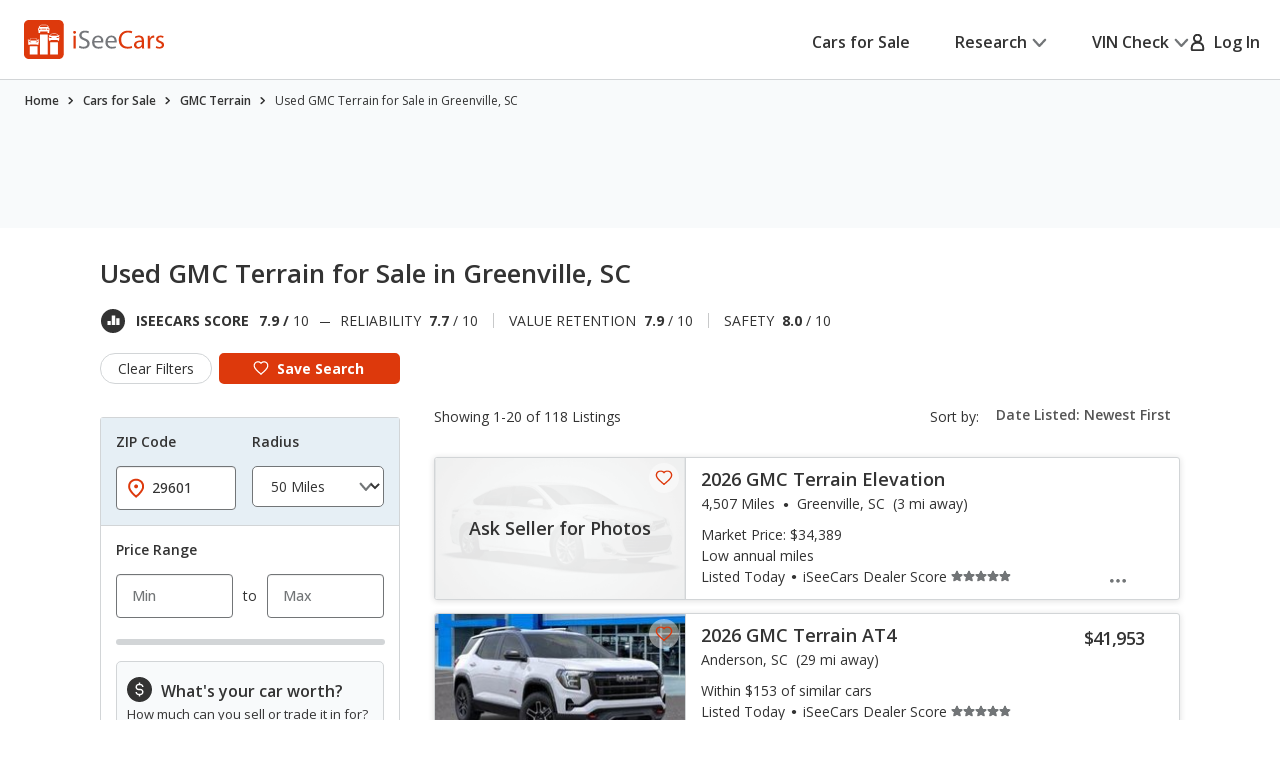

--- FILE ---
content_type: text/xml
request_url: https://sts.us-east-1.amazonaws.com/
body_size: 2054
content:
<AssumeRoleWithWebIdentityResponse xmlns="https://sts.amazonaws.com/doc/2011-06-15/">
  <AssumeRoleWithWebIdentityResult>
    <Audience>us-east-1:5b3bdc73-95c4-4d98-9c6d-d8827c9cc4e2</Audience>
    <AssumedRoleUser>
      <AssumedRoleId>AROAQIC2LZDDJOHMGZG6O:cwr</AssumedRoleId>
      <Arn>arn:aws:sts::017369385158:assumed-role/RUM-Monitor-us-east-1-017369385158-2222005809361-Unauth/cwr</Arn>
    </AssumedRoleUser>
    <Provider>cognito-identity.amazonaws.com</Provider>
    <Credentials>
      <AccessKeyId>ASIAQIC2LZDDCT2YPDI7</AccessKeyId>
      <SecretAccessKey>VEpW45fwU8jDxuyd7GiFOpQ+3tdjx0Q6i4jM+HIr</SecretAccessKey>
      <SessionToken>IQoJb3JpZ2luX2VjEAcaCXVzLWVhc3QtMSJIMEYCIQD2WYVEQ0KsfRyWd+5G10WA9Zj5u547GdMxbRa96t30MQIhAKZjfaFuJy+ejD+5rXBNsEjSw0Cb07UlvUc6mmrLouwuKo8DCM///////////wEQABoMMDE3MzY5Mzg1MTU4IgxtuO+rQJYVvQ7it14q4wLFgKMixXJezJVKKEGSclTJZnfHJKKBgekYZkWE9LcaLpBewV6QpDwtn6TXq1ql4QqgFJ0aT75Ga1U6rIefpWAj2Co10Ze2zrrvUBcnKog8Ak6E+fqEDLwZMRUvM1uqoVNe+D8E1+qME+taC/5FUOX/n+eH0eWXX1+va0h9be5MNMTWyqVBK2h9BtB2KYgT+QiGgOMUmfEfj4SRzPs98k9NChcHFpFYQGpJcasqsQKFaDaFErvrCHe5CIL1q2Hv/fKxq65slPahoWRFoZZuhEi6L4BQ1jxRhUgmFnysGwzdAaFEuZqc3Xnymb4X+StmTydhhdpp8Y3rWSm7XAp48ZfwzFFEFOMSrQu4pokT6BELdgaG0kFNhoxn74laNmIH0+Sx5bCuhOx0rquCG7wgVyo47boQNXQ6bS/rjErtQ4Xo90HDKJKBOfyg5bF6JunPXn6vT+1EYy6IO4iorUdgEJDTDjIQMIK7/csGOoQCPa782wUQcLgYXn9aNWWf4Le0BPEyyZC/+GW1cMdMw5bMsvRTdvzjco4u4yQ3KuWRbsiLwcxWNvfBfh5abxHq9CCkPfiWzYxTGpiiLyr/FucjouGb0mxUSgMqO18OEXCiEQ6zrEBc1Ug7EIRuimBiMmCac0xMOzChkJAuEAr3hqN+eLV+WYn8TzDkVpLNjlVy7qJtGM8q9EK0a0Tfs2927tcXOTL7HigTkLWatvU0N0xjQP6XoKYCdNzoMCqkB3cJkA+nq3UOot6Ilu/Z15wgARarIDpm66wS/2mSfXdu5fFs5QrZ7EDgG2NkJVu4Qz53LStEZT9iPX0GSe/nbmSd0MzQnVo=</SessionToken>
      <Expiration>2026-02-01T15:04:50Z</Expiration>
    </Credentials>
    <SubjectFromWebIdentityToken>us-east-1:040b4bc8-c692-c49e-3c4f-b3e851a3bbbb</SubjectFromWebIdentityToken>
  </AssumeRoleWithWebIdentityResult>
  <ResponseMetadata>
    <RequestId>b281da36-c34f-4abf-be9d-5444570cd184</RequestId>
  </ResponseMetadata>
</AssumeRoleWithWebIdentityResponse>


--- FILE ---
content_type: text/javascript
request_url: https://client.rum.us-east-1.amazonaws.com/1.0.2/cwr.js
body_size: 29946
content:
/*! For license information please see cwr.js.LICENSE.txt */
!function(){var e={914:function(e,t,n){"use strict";Object.defineProperty(t,"__esModule",{value:!0}),t.RawSha256=void 0;var r=n(945),o=function(){function e(){this.state=Int32Array.from(r.INIT),this.temp=new Int32Array(64),this.buffer=new Uint8Array(64),this.bufferLength=0,this.bytesHashed=0,this.finished=!1}return e.prototype.update=function(e){if(this.finished)throw new Error("Attempted to update an already finished hash.");var t=0,n=e.byteLength;if(this.bytesHashed+=n,8*this.bytesHashed>r.MAX_HASHABLE_LENGTH)throw new Error("Cannot hash more than 2^53 - 1 bits");for(;n>0;)this.buffer[this.bufferLength++]=e[t++],n--,this.bufferLength===r.BLOCK_SIZE&&(this.hashBuffer(),this.bufferLength=0)},e.prototype.digest=function(){if(!this.finished){var e=8*this.bytesHashed,t=new DataView(this.buffer.buffer,this.buffer.byteOffset,this.buffer.byteLength),n=this.bufferLength;if(t.setUint8(this.bufferLength++,128),n%r.BLOCK_SIZE>=r.BLOCK_SIZE-8){for(var o=this.bufferLength;o<r.BLOCK_SIZE;o++)t.setUint8(o,0);this.hashBuffer(),this.bufferLength=0}for(o=this.bufferLength;o<r.BLOCK_SIZE-8;o++)t.setUint8(o,0);t.setUint32(r.BLOCK_SIZE-8,Math.floor(e/4294967296),!0),t.setUint32(r.BLOCK_SIZE-4,e),this.hashBuffer(),this.finished=!0}var i=new Uint8Array(r.DIGEST_LENGTH);for(o=0;o<8;o++)i[4*o]=this.state[o]>>>24&255,i[4*o+1]=this.state[o]>>>16&255,i[4*o+2]=this.state[o]>>>8&255,i[4*o+3]=this.state[o]>>>0&255;return i},e.prototype.hashBuffer=function(){for(var e=this.buffer,t=this.state,n=t[0],o=t[1],i=t[2],s=t[3],a=t[4],c=t[5],u=t[6],l=t[7],d=0;d<r.BLOCK_SIZE;d++){if(d<16)this.temp[d]=(255&e[4*d])<<24|(255&e[4*d+1])<<16|(255&e[4*d+2])<<8|255&e[4*d+3];else{var f=this.temp[d-2],p=(f>>>17|f<<15)^(f>>>19|f<<13)^f>>>10,h=((f=this.temp[d-15])>>>7|f<<25)^(f>>>18|f<<14)^f>>>3;this.temp[d]=(p+this.temp[d-7]|0)+(h+this.temp[d-16]|0)}var v=(((a>>>6|a<<26)^(a>>>11|a<<21)^(a>>>25|a<<7))+(a&c^~a&u)|0)+(l+(r.KEY[d]+this.temp[d]|0)|0)|0,y=((n>>>2|n<<30)^(n>>>13|n<<19)^(n>>>22|n<<10))+(n&o^n&i^o&i)|0;l=u,u=c,c=a,a=s+v|0,s=i,i=o,o=n,n=v+y|0}t[0]+=n,t[1]+=o,t[2]+=i,t[3]+=s,t[4]+=a,t[5]+=c,t[6]+=u,t[7]+=l},e}();t.RawSha256=o},945:function(e,t){"use strict";Object.defineProperty(t,"__esModule",{value:!0}),t.MAX_HASHABLE_LENGTH=t.INIT=t.KEY=t.DIGEST_LENGTH=t.BLOCK_SIZE=void 0,t.BLOCK_SIZE=64,t.DIGEST_LENGTH=32,t.KEY=new Uint32Array([1116352408,1899447441,3049323471,3921009573,961987163,1508970993,2453635748,2870763221,3624381080,310598401,607225278,1426881987,1925078388,2162078206,2614888103,3248222580,3835390401,4022224774,264347078,604807628,770255983,1249150122,1555081692,1996064986,2554220882,2821834349,2952996808,3210313671,3336571891,3584528711,113926993,338241895,666307205,773529912,1294757372,1396182291,1695183700,1986661051,2177026350,2456956037,2730485921,2820302411,3259730800,3345764771,3516065817,3600352804,4094571909,275423344,430227734,506948616,659060556,883997877,958139571,1322822218,1537002063,1747873779,1955562222,2024104815,2227730452,2361852424,2428436474,2756734187,3204031479,3329325298]),t.INIT=[1779033703,3144134277,1013904242,2773480762,1359893119,2600822924,528734635,1541459225],t.MAX_HASHABLE_LENGTH=Math.pow(2,53)-1},938:function(e,t,n){"use strict";Object.defineProperty(t,"__esModule",{value:!0}),(0,n(655).__exportStar)(n(430),t)},430:function(e,t,n){"use strict";Object.defineProperty(t,"__esModule",{value:!0}),t.Sha256=void 0;var r=n(655),o=n(945),i=n(914),s=n(658),a=function(){function e(e){if(this.hash=new i.RawSha256,e){this.outer=new i.RawSha256;var t=function(e){var t=(0,s.convertToBuffer)(e);if(t.byteLength>o.BLOCK_SIZE){var n=new i.RawSha256;n.update(t),t=n.digest()}var r=new Uint8Array(o.BLOCK_SIZE);return r.set(t),r}(e),n=new Uint8Array(o.BLOCK_SIZE);n.set(t);for(var r=0;r<o.BLOCK_SIZE;r++)t[r]^=54,n[r]^=92;this.hash.update(t),this.outer.update(n);for(r=0;r<t.byteLength;r++)t[r]=0}}return e.prototype.update=function(e){if(!(0,s.isEmptyData)(e)&&!this.error)try{this.hash.update((0,s.convertToBuffer)(e))}catch(e){this.error=e}},e.prototype.digestSync=function(){if(this.error)throw this.error;return this.outer?(this.outer.finished||this.outer.update(this.hash.digest()),this.outer.digest()):this.hash.digest()},e.prototype.digest=function(){return(0,r.__awaiter)(this,void 0,void 0,(function(){return(0,r.__generator)(this,(function(e){return[2,this.digestSync()]}))}))},e}();t.Sha256=a},106:function(e,t,n){"use strict";Object.defineProperty(t,"__esModule",{value:!0}),t.convertToBuffer=void 0;var r=n(668),o="undefined"!=typeof Buffer&&Buffer.from?function(e){return Buffer.from(e,"utf8")}:r.fromUtf8;t.convertToBuffer=function(e){return e instanceof Uint8Array?e:"string"==typeof e?o(e):ArrayBuffer.isView(e)?new Uint8Array(e.buffer,e.byteOffset,e.byteLength/Uint8Array.BYTES_PER_ELEMENT):new Uint8Array(e)}},658:function(e,t,n){"use strict";Object.defineProperty(t,"__esModule",{value:!0}),t.numToUint8=t.isEmptyData=t.convertToBuffer=void 0;var r=n(106);Object.defineProperty(t,"convertToBuffer",{enumerable:!0,get:function(){return r.convertToBuffer}});var o=n(304);Object.defineProperty(t,"isEmptyData",{enumerable:!0,get:function(){return o.isEmptyData}});var i=n(174);Object.defineProperty(t,"numToUint8",{enumerable:!0,get:function(){return i.numToUint8}})},304:function(e,t){"use strict";Object.defineProperty(t,"__esModule",{value:!0}),t.isEmptyData=void 0,t.isEmptyData=function(e){return"string"==typeof e?0===e.length:0===e.byteLength}},174:function(e,t){"use strict";Object.defineProperty(t,"__esModule",{value:!0}),t.numToUint8=void 0,t.numToUint8=function(e){return new Uint8Array([(4278190080&e)>>24,(16711680&e)>>16,(65280&e)>>8,255&e])}},668:function(e,t,n){"use strict";n.r(t),n.d(t,{fromUtf8:function(){return r},toUtf8:function(){return o}});var r=function(e){return"function"==typeof TextEncoder?function(e){return(new TextEncoder).encode(e)}(e):function(e){for(var t=[],n=0,r=e.length;n<r;n++){var o=e.charCodeAt(n);if(o<128)t.push(o);else if(o<2048)t.push(o>>6|192,63&o|128);else if(n+1<e.length&&55296==(64512&o)&&56320==(64512&e.charCodeAt(n+1))){var i=65536+((1023&o)<<10)+(1023&e.charCodeAt(++n));t.push(i>>18|240,i>>12&63|128,i>>6&63|128,63&i|128)}else t.push(o>>12|224,o>>6&63|128,63&o|128)}return Uint8Array.from(t)}(e)},o=function(e){return"function"==typeof TextDecoder?function(e){return new TextDecoder("utf-8").decode(e)}(e):function(e){for(var t="",n=0,r=e.length;n<r;n++){var o=e[n];if(o<128)t+=String.fromCharCode(o);else if(192<=o&&o<224){var i=e[++n];t+=String.fromCharCode((31&o)<<6|63&i)}else if(240<=o&&o<365){var s="%"+[o,e[++n],e[++n],e[++n]].map((function(e){return e.toString(16)})).join("%");t+=decodeURIComponent(s)}else t+=String.fromCharCode((15&o)<<12|(63&e[++n])<<6|63&e[++n])}return t}(e)}},372:function(e){"use strict";function t(e){return"function"==typeof e}var n=console.error.bind(console);function r(e,t,n){var r=!!e[t]&&e.propertyIsEnumerable(t);Object.defineProperty(e,t,{configurable:!0,enumerable:r,writable:!0,value:n})}function o(e){e&&e.logger&&(t(e.logger)?n=e.logger:n("new logger isn't a function, not replacing"))}function i(e,o,i){if(e&&e[o]){if(!i)return n("no wrapper function"),void n((new Error).stack);if(t(e[o])&&t(i)){var s=e[o],a=i(s,o);return r(a,"__original",s),r(a,"__unwrap",(function(){e[o]===a&&r(e,o,s)})),r(a,"__wrapped",!0),r(e,o,a),a}n("original object and wrapper must be functions")}else n("no original function "+o+" to wrap")}function s(e,t){return e&&e[t]?e[t].__unwrap?e[t].__unwrap():void n("no original to unwrap to -- has "+t+" already been unwrapped?"):(n("no function to unwrap."),void n((new Error).stack))}o.wrap=i,o.massWrap=function(e,t,r){if(!e)return n("must provide one or more modules to patch"),void n((new Error).stack);Array.isArray(e)||(e=[e]),t&&Array.isArray(t)?e.forEach((function(e){t.forEach((function(t){i(e,t,r)}))})):n("must provide one or more functions to wrap on modules")},o.unwrap=s,o.massUnwrap=function(e,t){if(!e)return n("must provide one or more modules to patch"),void n((new Error).stack);Array.isArray(e)||(e=[e]),t&&Array.isArray(t)?e.forEach((function(e){t.forEach((function(t){s(e,t)}))})):n("must provide one or more functions to unwrap on modules")},e.exports=o},655:function(e,t,n){"use strict";n.r(t),n.d(t,{__extends:function(){return o},__assign:function(){return i},__rest:function(){return s},__decorate:function(){return a},__param:function(){return c},__metadata:function(){return u},__awaiter:function(){return l},__generator:function(){return d},__createBinding:function(){return f},__exportStar:function(){return p},__values:function(){return h},__read:function(){return v},__spread:function(){return y},__spreadArrays:function(){return g},__await:function(){return m},__asyncGenerator:function(){return w},__asyncDelegator:function(){return b},__asyncValues:function(){return S},__makeTemplateObject:function(){return E},__importStar:function(){return C},__importDefault:function(){return x},__classPrivateFieldGet:function(){return T},__classPrivateFieldSet:function(){return A}});var r=function(e,t){return r=Object.setPrototypeOf||{__proto__:[]}instanceof Array&&function(e,t){e.__proto__=t}||function(e,t){for(var n in t)t.hasOwnProperty(n)&&(e[n]=t[n])},r(e,t)};function o(e,t){function n(){this.constructor=e}r(e,t),e.prototype=null===t?Object.create(t):(n.prototype=t.prototype,new n)}var i=function(){return i=Object.assign||function(e){for(var t,n=1,r=arguments.length;n<r;n++)for(var o in t=arguments[n])Object.prototype.hasOwnProperty.call(t,o)&&(e[o]=t[o]);return e},i.apply(this,arguments)};function s(e,t){var n={};for(var r in e)Object.prototype.hasOwnProperty.call(e,r)&&t.indexOf(r)<0&&(n[r]=e[r]);if(null!=e&&"function"==typeof Object.getOwnPropertySymbols){var o=0;for(r=Object.getOwnPropertySymbols(e);o<r.length;o++)t.indexOf(r[o])<0&&Object.prototype.propertyIsEnumerable.call(e,r[o])&&(n[r[o]]=e[r[o]])}return n}function a(e,t,n,r){var o,i=arguments.length,s=i<3?t:null===r?r=Object.getOwnPropertyDescriptor(t,n):r;if("object"==typeof Reflect&&"function"==typeof Reflect.decorate)s=Reflect.decorate(e,t,n,r);else for(var a=e.length-1;a>=0;a--)(o=e[a])&&(s=(i<3?o(s):i>3?o(t,n,s):o(t,n))||s);return i>3&&s&&Object.defineProperty(t,n,s),s}function c(e,t){return function(n,r){t(n,r,e)}}function u(e,t){if("object"==typeof Reflect&&"function"==typeof Reflect.metadata)return Reflect.metadata(e,t)}function l(e,t,n,r){return new(n||(n=Promise))((function(o,i){function s(e){try{c(r.next(e))}catch(e){i(e)}}function a(e){try{c(r.throw(e))}catch(e){i(e)}}function c(e){var t;e.done?o(e.value):(t=e.value,t instanceof n?t:new n((function(e){e(t)}))).then(s,a)}c((r=r.apply(e,t||[])).next())}))}function d(e,t){var n,r,o,i,s={label:0,sent:function(){if(1&o[0])throw o[1];return o[1]},trys:[],ops:[]};return i={next:a(0),throw:a(1),return:a(2)},"function"==typeof Symbol&&(i[Symbol.iterator]=function(){return this}),i;function a(i){return function(a){return function(i){if(n)throw new TypeError("Generator is already executing.");for(;s;)try{if(n=1,r&&(o=2&i[0]?r.return:i[0]?r.throw||((o=r.return)&&o.call(r),0):r.next)&&!(o=o.call(r,i[1])).done)return o;switch(r=0,o&&(i=[2&i[0],o.value]),i[0]){case 0:case 1:o=i;break;case 4:return s.label++,{value:i[1],done:!1};case 5:s.label++,r=i[1],i=[0];continue;case 7:i=s.ops.pop(),s.trys.pop();continue;default:if(!(o=s.trys,(o=o.length>0&&o[o.length-1])||6!==i[0]&&2!==i[0])){s=0;continue}if(3===i[0]&&(!o||i[1]>o[0]&&i[1]<o[3])){s.label=i[1];break}if(6===i[0]&&s.label<o[1]){s.label=o[1],o=i;break}if(o&&s.label<o[2]){s.label=o[2],s.ops.push(i);break}o[2]&&s.ops.pop(),s.trys.pop();continue}i=t.call(e,s)}catch(e){i=[6,e],r=0}finally{n=o=0}if(5&i[0])throw i[1];return{value:i[0]?i[1]:void 0,done:!0}}([i,a])}}}function f(e,t,n,r){void 0===r&&(r=n),e[r]=t[n]}function p(e,t){for(var n in e)"default"===n||t.hasOwnProperty(n)||(t[n]=e[n])}function h(e){var t="function"==typeof Symbol&&Symbol.iterator,n=t&&e[t],r=0;if(n)return n.call(e);if(e&&"number"==typeof e.length)return{next:function(){return e&&r>=e.length&&(e=void 0),{value:e&&e[r++],done:!e}}};throw new TypeError(t?"Object is not iterable.":"Symbol.iterator is not defined.")}function v(e,t){var n="function"==typeof Symbol&&e[Symbol.iterator];if(!n)return e;var r,o,i=n.call(e),s=[];try{for(;(void 0===t||t-- >0)&&!(r=i.next()).done;)s.push(r.value)}catch(e){o={error:e}}finally{try{r&&!r.done&&(n=i.return)&&n.call(i)}finally{if(o)throw o.error}}return s}function y(){for(var e=[],t=0;t<arguments.length;t++)e=e.concat(v(arguments[t]));return e}function g(){for(var e=0,t=0,n=arguments.length;t<n;t++)e+=arguments[t].length;var r=Array(e),o=0;for(t=0;t<n;t++)for(var i=arguments[t],s=0,a=i.length;s<a;s++,o++)r[o]=i[s];return r}function m(e){return this instanceof m?(this.v=e,this):new m(e)}function w(e,t,n){if(!Symbol.asyncIterator)throw new TypeError("Symbol.asyncIterator is not defined.");var r,o=n.apply(e,t||[]),i=[];return r={},s("next"),s("throw"),s("return"),r[Symbol.asyncIterator]=function(){return this},r;function s(e){o[e]&&(r[e]=function(t){return new Promise((function(n,r){i.push([e,t,n,r])>1||a(e,t)}))})}function a(e,t){try{(n=o[e](t)).value instanceof m?Promise.resolve(n.value.v).then(c,u):l(i[0][2],n)}catch(e){l(i[0][3],e)}var n}function c(e){a("next",e)}function u(e){a("throw",e)}function l(e,t){e(t),i.shift(),i.length&&a(i[0][0],i[0][1])}}function b(e){var t,n;return t={},r("next"),r("throw",(function(e){throw e})),r("return"),t[Symbol.iterator]=function(){return this},t;function r(r,o){t[r]=e[r]?function(t){return(n=!n)?{value:m(e[r](t)),done:"return"===r}:o?o(t):t}:o}}function S(e){if(!Symbol.asyncIterator)throw new TypeError("Symbol.asyncIterator is not defined.");var t,n=e[Symbol.asyncIterator];return n?n.call(e):(e=h(e),t={},r("next"),r("throw"),r("return"),t[Symbol.asyncIterator]=function(){return this},t);function r(n){t[n]=e[n]&&function(t){return new Promise((function(r,o){(function(e,t,n,r){Promise.resolve(r).then((function(t){e({value:t,done:n})}),t)})(r,o,(t=e[n](t)).done,t.value)}))}}}function E(e,t){return Object.defineProperty?Object.defineProperty(e,"raw",{value:t}):e.raw=t,e}function C(e){if(e&&e.__esModule)return e;var t={};if(null!=e)for(var n in e)Object.hasOwnProperty.call(e,n)&&(t[n]=e[n]);return t.default=e,t}function x(e){return e&&e.__esModule?e:{default:e}}function T(e,t){if(!t.has(e))throw new TypeError("attempted to get private field on non-instance");return t.get(e)}function A(e,t,n){if(!t.has(e))throw new TypeError("attempted to set private field on non-instance");return t.set(e,n),n}},238:function(e,t,n){var r;!function(o,i){"use strict";var s="function",a="undefined",c="object",u="string",l="model",d="name",f="type",p="vendor",h="version",v="architecture",y="console",g="mobile",m="tablet",w="smarttv",b="wearable",S="embedded",E={extend:function(e,t){var n={};for(var r in e)t[r]&&t[r].length%2==0?n[r]=t[r].concat(e[r]):n[r]=e[r];return n},has:function(e,t){return typeof e===u&&-1!==t.toLowerCase().indexOf(e.toLowerCase())},lowerize:function(e){return e.toLowerCase()},major:function(e){return typeof e===u?e.replace(/[^\d\.]/g,"").split(".")[0]:i},trim:function(e,t){return e=e.replace(/^[\s\uFEFF\xA0]+|[\s\uFEFF\xA0]+$/g,""),typeof t===a?e:e.substring(0,255)}},C={rgx:function(e,t){for(var n,r,o,a,u,l,d=0;d<t.length&&!u;){var f=t[d],p=t[d+1];for(n=r=0;n<f.length&&!u;)if(u=f[n++].exec(e))for(o=0;o<p.length;o++)l=u[++r],typeof(a=p[o])===c&&a.length>0?2==a.length?typeof a[1]==s?this[a[0]]=a[1].call(this,l):this[a[0]]=a[1]:3==a.length?typeof a[1]!==s||a[1].exec&&a[1].test?this[a[0]]=l?l.replace(a[1],a[2]):i:this[a[0]]=l?a[1].call(this,l,a[2]):i:4==a.length&&(this[a[0]]=l?a[3].call(this,l.replace(a[1],a[2])):i):this[a]=l||i;d+=2}},str:function(e,t){for(var n in t)if(typeof t[n]===c&&t[n].length>0){for(var r=0;r<t[n].length;r++)if(E.has(t[n][r],e))return"?"===n?i:n}else if(E.has(t[n],e))return"?"===n?i:n;return e}},x={browser:{oldSafari:{version:{"1.0":"/8",1.2:"/1",1.3:"/3","2.0":"/412","2.0.2":"/416","2.0.3":"/417","2.0.4":"/419","?":"/"}},oldEdge:{version:{.1:"12.",21:"13.",31:"14.",39:"15.",41:"16.",42:"17.",44:"18."}}},os:{windows:{version:{ME:"4.90","NT 3.11":"NT3.51","NT 4.0":"NT4.0",2e3:"NT 5.0",XP:["NT 5.1","NT 5.2"],Vista:"NT 6.0",7:"NT 6.1",8:"NT 6.2",8.1:"NT 6.3",10:["NT 6.4","NT 10.0"],RT:"ARM"}}}},T={browser:[[/\b(?:crmo|crios)\/([\w\.]+)/i],[h,[d,"Chrome"]],[/edg(?:e|ios|a)?\/([\w\.]+)/i],[h,[d,"Edge"]],[/(opera\smini)\/([\w\.-]+)/i,/(opera\s[mobiletab]{3,6})\b.+version\/([\w\.-]+)/i,/(opera)(?:.+version\/|[\/\s]+)([\w\.]+)/i],[d,h],[/opios[\/\s]+([\w\.]+)/i],[h,[d,"Opera Mini"]],[/\sopr\/([\w\.]+)/i],[h,[d,"Opera"]],[/(kindle)\/([\w\.]+)/i,/(lunascape|maxthon|netfront|jasmine|blazer)[\/\s]?([\w\.]*)/i,/(avant\s|iemobile|slim)(?:browser)?[\/\s]?([\w\.]*)/i,/(ba?idubrowser)[\/\s]?([\w\.]+)/i,/(?:ms|\()(ie)\s([\w\.]+)/i,/(flock|rockmelt|midori|epiphany|silk|skyfire|ovibrowser|bolt|iron|vivaldi|iridium|phantomjs|bowser|quark|qupzilla|falkon)\/([\w\.-]+)/i,/(rekonq|puffin|brave|whale|qqbrowserlite|qq)\/([\w\.]+)/i,/(weibo)__([\d\.]+)/i],[d,h],[/(?:[\s\/]uc?\s?browser|(?:juc.+)ucweb)[\/\s]?([\w\.]+)/i],[h,[d,"UCBrowser"]],[/(?:windowswechat)?\sqbcore\/([\w\.]+)\b.*(?:windowswechat)?/i],[h,[d,"WeChat(Win) Desktop"]],[/micromessenger\/([\w\.]+)/i],[h,[d,"WeChat"]],[/konqueror\/([\w\.]+)/i],[h,[d,"Konqueror"]],[/trident.+rv[:\s]([\w\.]{1,9})\b.+like\sgecko/i],[h,[d,"IE"]],[/yabrowser\/([\w\.]+)/i],[h,[d,"Yandex"]],[/(avast|avg)\/([\w\.]+)/i],[[d,/(.+)/,"$1 Secure Browser"],h],[/focus\/([\w\.]+)/i],[h,[d,"Firefox Focus"]],[/opt\/([\w\.]+)/i],[h,[d,"Opera Touch"]],[/coc_coc_browser\/([\w\.]+)/i],[h,[d,"Coc Coc"]],[/dolfin\/([\w\.]+)/i],[h,[d,"Dolphin"]],[/coast\/([\w\.]+)/i],[h,[d,"Opera Coast"]],[/xiaomi\/miuibrowser\/([\w\.]+)/i],[h,[d,"MIUI Browser"]],[/fxios\/([\w\.-]+)/i],[h,[d,"Firefox"]],[/(qihu|qhbrowser|qihoobrowser|360browser)/i],[[d,"360 Browser"]],[/(oculus|samsung|sailfish)browser\/([\w\.]+)/i],[[d,/(.+)/,"$1 Browser"],h],[/(comodo_dragon)\/([\w\.]+)/i],[[d,/_/g," "],h],[/\s(electron)\/([\w\.]+)\ssafari/i,/(tesla)(?:\sqtcarbrowser|\/(20[12]\d\.[\w\.-]+))/i,/m?(qqbrowser|baiduboxapp|2345Explorer)[\/\s]?([\w\.]+)/i],[d,h],[/(MetaSr)[\/\s]?([\w\.]+)/i,/(LBBROWSER)/i],[d],[/;fbav\/([\w\.]+);/i],[h,[d,"Facebook"]],[/FBAN\/FBIOS|FB_IAB\/FB4A/i],[[d,"Facebook"]],[/safari\s(line)\/([\w\.]+)/i,/\b(line)\/([\w\.]+)\/iab/i,/(chromium|instagram)[\/\s]([\w\.-]+)/i],[d,h],[/\bgsa\/([\w\.]+)\s.*safari\//i],[h,[d,"GSA"]],[/headlesschrome(?:\/([\w\.]+)|\s)/i],[h,[d,"Chrome Headless"]],[/\swv\).+(chrome)\/([\w\.]+)/i],[[d,"Chrome WebView"],h],[/droid.+\sversion\/([\w\.]+)\b.+(?:mobile\ssafari|safari)/i],[h,[d,"Android Browser"]],[/(chrome|omniweb|arora|[tizenoka]{5}\s?browser)\/v?([\w\.]+)/i],[d,h],[/version\/([\w\.]+)\s.*mobile\/\w+\s(safari)/i],[h,[d,"Mobile Safari"]],[/version\/([\w\.]+)\s.*(mobile\s?safari|safari)/i],[h,d],[/webkit.+?(mobile\s?safari|safari)(\/[\w\.]+)/i],[d,[h,C.str,x.browser.oldSafari.version]],[/(webkit|khtml)\/([\w\.]+)/i],[d,h],[/(navigator|netscape)\/([\w\.-]+)/i],[[d,"Netscape"],h],[/ile\svr;\srv:([\w\.]+)\).+firefox/i],[h,[d,"Firefox Reality"]],[/ekiohf.+(flow)\/([\w\.]+)/i,/(swiftfox)/i,/(icedragon|iceweasel|camino|chimera|fennec|maemo\sbrowser|minimo|conkeror)[\/\s]?([\w\.\+]+)/i,/(firefox|seamonkey|k-meleon|icecat|iceape|firebird|phoenix|palemoon|basilisk|waterfox)\/([\w\.-]+)$/i,/(firefox)\/([\w\.]+)\s[\w\s\-]+\/[\w\.]+$/i,/(mozilla)\/([\w\.]+)\s.+rv\:.+gecko\/\d+/i,/(polaris|lynx|dillo|icab|doris|amaya|w3m|netsurf|sleipnir)[\/\s]?([\w\.]+)/i,/(links)\s\(([\w\.]+)/i,/(gobrowser)\/?([\w\.]*)/i,/(ice\s?browser)\/v?([\w\._]+)/i,/(mosaic)[\/\s]([\w\.]+)/i],[d,h]],cpu:[[/(?:(amd|x(?:(?:86|64)[_-])?|wow|win)64)[;\)]/i],[[v,"amd64"]],[/(ia32(?=;))/i],[[v,E.lowerize]],[/((?:i[346]|x)86)[;\)]/i],[[v,"ia32"]],[/\b(aarch64|armv?8e?l?)\b/i],[[v,"arm64"]],[/\b(arm(?:v[67])?ht?n?[fl]p?)\b/i],[[v,"armhf"]],[/windows\s(ce|mobile);\sppc;/i],[[v,"arm"]],[/((?:ppc|powerpc)(?:64)?)(?:\smac|;|\))/i],[[v,/ower/,"",E.lowerize]],[/(sun4\w)[;\)]/i],[[v,"sparc"]],[/((?:avr32|ia64(?=;))|68k(?=\))|\barm(?:64|(?=v(?:[1-7]|[5-7]1)l?|;|eabi))|(?=atmel\s)avr|(?:irix|mips|sparc)(?:64)?\b|pa-risc)/i],[[v,E.lowerize]]],device:[[/\b(sch-i[89]0\d|shw-m380s|sm-[pt]\w{2,4}|gt-[pn]\d{2,4}|sgh-t8[56]9|nexus\s10)/i],[l,[p,"Samsung"],[f,m]],[/\b((?:s[cgp]h|gt|sm)-\w+|galaxy\snexus)/i,/\ssamsung[\s-]([\w-]+)/i,/sec-(sgh\w+)/i],[l,[p,"Samsung"],[f,g]],[/\((ip(?:hone|od)[\s\w]*);/i],[l,[p,"Apple"],[f,g]],[/\((ipad);[\w\s\),;-]+apple/i,/applecoremedia\/[\w\.]+\s\((ipad)/i,/\b(ipad)\d\d?,\d\d?[;\]].+ios/i],[l,[p,"Apple"],[f,m]],[/\b((?:agr|ags[23]|bah2?|sht?)-a?[lw]\d{2})/i],[l,[p,"Huawei"],[f,m]],[/d\/huawei([\w\s-]+)[;\)]/i,/\b(nexus\s6p|vog-[at]?l\d\d|ane-[at]?l[x\d]\d|eml-a?l\d\da?|lya-[at]?l\d[\dc]|clt-a?l\d\di?|ele-l\d\d)/i,/\b(\w{2,4}-[atu][ln][01259][019])[;\)\s]/i],[l,[p,"Huawei"],[f,g]],[/\b(poco[\s\w]+)(?:\sbuild|\))/i,/\b;\s(\w+)\sbuild\/hm\1/i,/\b(hm[\s\-_]?note?[\s_]?(?:\d\w)?)\sbuild/i,/\b(redmi[\s\-_]?(?:note|k)?[\w\s_]+)(?:\sbuild|\))/i,/\b(mi[\s\-_]?(?:a\d|one|one[\s_]plus|note lte)?[\s_]?(?:\d?\w?)[\s_]?(?:plus)?)\sbuild/i],[[l,/_/g," "],[p,"Xiaomi"],[f,g]],[/\b(mi[\s\-_]?(?:pad)(?:[\w\s_]+))(?:\sbuild|\))/i],[[l,/_/g," "],[p,"Xiaomi"],[f,m]],[/;\s(\w+)\sbuild.+\soppo/i,/\s(cph[12]\d{3}|p(?:af|c[al]|d\w|e[ar])[mt]\d0|x9007)\b/i],[l,[p,"OPPO"],[f,g]],[/\svivo\s(\w+)(?:\sbuild|\))/i,/\s(v[12]\d{3}\w?[at])(?:\sbuild|;)/i],[l,[p,"Vivo"],[f,g]],[/\s(rmx[12]\d{3})(?:\sbuild|;)/i],[l,[p,"Realme"],[f,g]],[/\s(milestone|droid(?:[2-4x]|\s(?:bionic|x2|pro|razr))?:?(\s4g)?)\b[\w\s]+build\//i,/\smot(?:orola)?[\s-](\w*)/i,/((?:moto[\s\w\(\)]+|xt\d{3,4}|nexus\s6)(?=\sbuild|\)))/i],[l,[p,"Motorola"],[f,g]],[/\s(mz60\d|xoom[\s2]{0,2})\sbuild\//i],[l,[p,"Motorola"],[f,m]],[/((?=lg)?[vl]k\-?\d{3})\sbuild|\s3\.[\s\w;-]{10}lg?-([06cv9]{3,4})/i],[l,[p,"LG"],[f,m]],[/(lm-?f100[nv]?|nexus\s[45])/i,/lg[e;\s\/-]+((?!browser|netcast)\w+)/i,/\blg(\-?[\d\w]+)\sbuild/i],[l,[p,"LG"],[f,g]],[/(ideatab[\w\-\s]+)/i,/lenovo\s?(s(?:5000|6000)(?:[\w-]+)|tab(?:[\s\w]+)|yt[\d\w-]{6}|tb[\d\w-]{6})/i],[l,[p,"Lenovo"],[f,m]],[/(?:maemo|nokia).*(n900|lumia\s\d+)/i,/nokia[\s_-]?([\w\.-]*)/i],[[l,/_/g," "],[p,"Nokia"],[f,g]],[/droid.+;\s(pixel\sc)[\s)]/i],[l,[p,"Google"],[f,m]],[/droid.+;\s(pixel[\s\daxl]{0,6})(?:\sbuild|\))/i],[l,[p,"Google"],[f,g]],[/droid.+\s([c-g]\d{4}|so[-l]\w+|xq-a\w[4-7][12])(?=\sbuild\/|\).+chrome\/(?![1-6]{0,1}\d\.))/i],[l,[p,"Sony"],[f,g]],[/sony\stablet\s[ps]\sbuild\//i,/(?:sony)?sgp\w+(?:\sbuild\/|\))/i],[[l,"Xperia Tablet"],[p,"Sony"],[f,m]],[/\s(kb2005|in20[12]5|be20[12][59])\b/i,/\ba000(1)\sbuild/i,/\boneplus\s(a\d{4})[\s)]/i],[l,[p,"OnePlus"],[f,g]],[/(alexa)webm/i,/(kf[a-z]{2}wi)(\sbuild\/|\))/i,/(kf[a-z]+)(\sbuild\/|\)).+silk\//i],[l,[p,"Amazon"],[f,m]],[/(sd|kf)[0349hijorstuw]+(\sbuild\/|\)).+silk\//i],[[l,"Fire Phone"],[p,"Amazon"],[f,g]],[/\((playbook);[\w\s\),;-]+(rim)/i],[l,p,[f,m]],[/((?:bb[a-f]|st[hv])100-\d)/i,/\(bb10;\s(\w+)/i],[l,[p,"BlackBerry"],[f,g]],[/(?:\b|asus_)(transfo[prime\s]{4,10}\s\w+|eeepc|slider\s\w+|nexus\s7|padfone|p00[cj])/i],[l,[p,"ASUS"],[f,m]],[/\s(z[es]6[027][01][km][ls]|zenfone\s\d\w?)\b/i],[l,[p,"ASUS"],[f,g]],[/(nexus\s9)/i],[l,[p,"HTC"],[f,m]],[/(htc)[;_\s-]{1,2}([\w\s]+(?=\)|\sbuild)|\w+)/i,/(zte)-(\w*)/i,/(alcatel|geeksphone|nexian|panasonic|(?=;\s)sony)[_\s-]?([\w-]*)/i],[p,[l,/_/g," "],[f,g]],[/droid[x\d\.\s;]+\s([ab][1-7]\-?[0178a]\d\d?)/i],[l,[p,"Acer"],[f,m]],[/droid.+;\s(m[1-5]\snote)\sbuild/i,/\bmz-([\w-]{2,})/i],[l,[p,"Meizu"],[f,g]],[/(blackberry|benq|palm(?=\-)|sonyericsson|acer|asus|dell|meizu|motorola|polytron)[\s_-]?([\w-]*)/i,/(hp)\s([\w\s]+\w)/i,/(asus)-?(\w+)/i,/(microsoft);\s(lumia[\s\w]+)/i,/(lenovo)[_\s-]?([\w-]+)/i,/linux;.+(jolla);/i,/droid.+;\s(oppo)\s?([\w\s]+)\sbuild/i],[p,l,[f,g]],[/(archos)\s(gamepad2?)/i,/(hp).+(touchpad(?!.+tablet)|tablet)/i,/(kindle)\/([\w\.]+)/i,/\s(nook)[\w\s]+build\/(\w+)/i,/(dell)\s(strea[kpr\s\d]*[\dko])/i,/[;\/]\s?(le[\s\-]+pan)[\s\-]+(\w{1,9})\sbuild/i,/[;\/]\s?(trinity)[\-\s]*(t\d{3})\sbuild/i,/\b(gigaset)[\s\-]+(q\w{1,9})\sbuild/i,/\b(vodafone)\s([\w\s]+)(?:\)|\sbuild)/i],[p,l,[f,m]],[/\s(surface\sduo)\s/i],[l,[p,"Microsoft"],[f,m]],[/droid\s[\d\.]+;\s(fp\du?)\sbuild/i],[l,[p,"Fairphone"],[f,g]],[/\s(u304aa)\sbuild/i],[l,[p,"AT&T"],[f,g]],[/sie-(\w*)/i],[l,[p,"Siemens"],[f,g]],[/[;\/]\s?(rct\w+)\sbuild/i],[l,[p,"RCA"],[f,m]],[/[;\/\s](venue[\d\s]{2,7})\sbuild/i],[l,[p,"Dell"],[f,m]],[/[;\/]\s?(q(?:mv|ta)\w+)\sbuild/i],[l,[p,"Verizon"],[f,m]],[/[;\/]\s(?:barnes[&\s]+noble\s|bn[rt])([\w\s\+]*)\sbuild/i],[l,[p,"Barnes & Noble"],[f,m]],[/[;\/]\s(tm\d{3}\w+)\sbuild/i],[l,[p,"NuVision"],[f,m]],[/;\s(k88)\sbuild/i],[l,[p,"ZTE"],[f,m]],[/;\s(nx\d{3}j)\sbuild/i],[l,[p,"ZTE"],[f,g]],[/[;\/]\s?(gen\d{3})\sbuild.*49h/i],[l,[p,"Swiss"],[f,g]],[/[;\/]\s?(zur\d{3})\sbuild/i],[l,[p,"Swiss"],[f,m]],[/[;\/]\s?((zeki)?tb.*\b)\sbuild/i],[l,[p,"Zeki"],[f,m]],[/[;\/]\s([yr]\d{2})\sbuild/i,/[;\/]\s(dragon[\-\s]+touch\s|dt)(\w{5})\sbuild/i],[[p,"Dragon Touch"],l,[f,m]],[/[;\/]\s?(ns-?\w{0,9})\sbuild/i],[l,[p,"Insignia"],[f,m]],[/[;\/]\s?((nxa|Next)-?\w{0,9})\sbuild/i],[l,[p,"NextBook"],[f,m]],[/[;\/]\s?(xtreme\_)?(v(1[045]|2[015]|[3469]0|7[05]))\sbuild/i],[[p,"Voice"],l,[f,g]],[/[;\/]\s?(lvtel\-)?(v1[12])\sbuild/i],[[p,"LvTel"],l,[f,g]],[/;\s(ph-1)\s/i],[l,[p,"Essential"],[f,g]],[/[;\/]\s?(v(100md|700na|7011|917g).*\b)\sbuild/i],[l,[p,"Envizen"],[f,m]],[/[;\/]\s?(trio[\s\w\-\.]+)\sbuild/i],[l,[p,"MachSpeed"],[f,m]],[/[;\/]\s?tu_(1491)\sbuild/i],[l,[p,"Rotor"],[f,m]],[/(shield[\w\s]+)\sbuild/i],[l,[p,"Nvidia"],[f,m]],[/(sprint)\s(\w+)/i],[p,l,[f,g]],[/(kin\.[onetw]{3})/i],[[l,/\./g," "],[p,"Microsoft"],[f,g]],[/droid\s[\d\.]+;\s(cc6666?|et5[16]|mc[239][23]x?|vc8[03]x?)\)/i],[l,[p,"Zebra"],[f,m]],[/droid\s[\d\.]+;\s(ec30|ps20|tc[2-8]\d[kx])\)/i],[l,[p,"Zebra"],[f,g]],[/\s(ouya)\s/i,/(nintendo)\s([wids3utch]+)/i],[p,l,[f,y]],[/droid.+;\s(shield)\sbuild/i],[l,[p,"Nvidia"],[f,y]],[/(playstation\s[345portablevi]+)/i],[l,[p,"Sony"],[f,y]],[/[\s\(;](xbox(?:\sone)?(?!;\sxbox))[\s\);]/i],[l,[p,"Microsoft"],[f,y]],[/smart-tv.+(samsung)/i],[p,[f,w]],[/hbbtv.+maple;(\d+)/i],[[l,/^/,"SmartTV"],[p,"Samsung"],[f,w]],[/(?:linux;\snetcast.+smarttv|lg\snetcast\.tv-201\d)/i],[[p,"LG"],[f,w]],[/(apple)\s?tv/i],[p,[l,"Apple TV"],[f,w]],[/crkey/i],[[l,"Chromecast"],[p,"Google"],[f,w]],[/droid.+aft([\w])(\sbuild\/|\))/i],[l,[p,"Amazon"],[f,w]],[/\(dtv[\);].+(aquos)/i],[l,[p,"Sharp"],[f,w]],[/hbbtv\/\d+\.\d+\.\d+\s+\([\w\s]*;\s*(\w[^;]*);([^;]*)/i],[[p,E.trim],[l,E.trim],[f,w]],[/[\s\/\(](android\s|smart[-\s]?|opera\s)tv[;\)\s]/i],[[f,w]],[/((pebble))app\/[\d\.]+\s/i],[p,l,[f,b]],[/droid.+;\s(glass)\s\d/i],[l,[p,"Google"],[f,b]],[/droid\s[\d\.]+;\s(wt63?0{2,3})\)/i],[l,[p,"Zebra"],[f,b]],[/(tesla)(?:\sqtcarbrowser|\/20[12]\d\.[\w\.-]+)/i],[p,[f,S]],[/droid .+?; ([^;]+?)(?: build|\) applewebkit).+? mobile safari/i],[l,[f,g]],[/droid .+?;\s([^;]+?)(?: build|\) applewebkit).+?(?! mobile) safari/i],[l,[f,m]],[/\s(tablet|tab)[;\/]/i,/\s(mobile)(?:[;\/]|\ssafari)/i],[[f,E.lowerize]],[/(android[\w\.\s\-]{0,9});.+build/i],[l,[p,"Generic"]],[/(phone)/i],[[f,g]]],engine:[[/windows.+\sedge\/([\w\.]+)/i],[h,[d,"EdgeHTML"]],[/webkit\/537\.36.+chrome\/(?!27)([\w\.]+)/i],[h,[d,"Blink"]],[/(presto)\/([\w\.]+)/i,/(webkit|trident|netfront|netsurf|amaya|lynx|w3m|goanna)\/([\w\.]+)/i,/ekioh(flow)\/([\w\.]+)/i,/(khtml|tasman|links)[\/\s]\(?([\w\.]+)/i,/(icab)[\/\s]([23]\.[\d\.]+)/i],[d,h],[/rv\:([\w\.]{1,9})\b.+(gecko)/i],[h,d]],os:[[/microsoft\s(windows)\s(vista|xp)/i],[d,h],[/(windows)\snt\s6\.2;\s(arm)/i,/(windows\sphone(?:\sos)*)[\s\/]?([\d\.\s\w]*)/i,/(windows\smobile|windows)[\s\/]?([ntce\d\.\s]+\w)(?!.+xbox)/i],[d,[h,C.str,x.os.windows.version]],[/(win(?=3|9|n)|win\s9x\s)([nt\d\.]+)/i],[[d,"Windows"],[h,C.str,x.os.windows.version]],[/ip[honead]{2,4}\b(?:.*os\s([\w]+)\slike\smac|;\sopera)/i,/cfnetwork\/.+darwin/i],[[h,/_/g,"."],[d,"iOS"]],[/(mac\sos\sx)\s?([\w\s\.]*)/i,/(macintosh|mac(?=_powerpc)\s)(?!.+haiku)/i],[[d,"Mac OS"],[h,/_/g,"."]],[/(android|webos|palm\sos|qnx|bada|rim\stablet\sos|meego|sailfish|contiki)[\/\s-]?([\w\.]*)/i,/(blackberry)\w*\/([\w\.]*)/i,/(tizen|kaios)[\/\s]([\w\.]+)/i,/\((series40);/i],[d,h],[/\(bb(10);/i],[h,[d,"BlackBerry"]],[/(?:symbian\s?os|symbos|s60(?=;)|series60)[\/\s-]?([\w\.]*)/i],[h,[d,"Symbian"]],[/mozilla.+\(mobile;.+gecko.+firefox/i],[[d,"Firefox OS"]],[/web0s;.+rt(tv)/i,/\b(?:hp)?wos(?:browser)?\/([\w\.]+)/i],[h,[d,"webOS"]],[/crkey\/([\d\.]+)/i],[h,[d,"Chromecast"]],[/(cros)\s[\w]+\s([\w\.]+\w)/i],[[d,"Chromium OS"],h],[/(nintendo|playstation)\s([wids345portablevuch]+)/i,/(xbox);\s+xbox\s([^\);]+)/i,/(mint)[\/\s\(\)]?(\w*)/i,/(mageia|vectorlinux)[;\s]/i,/(joli|[kxln]?ubuntu|debian|suse|opensuse|gentoo|arch(?=\slinux)|slackware|fedora|mandriva|centos|pclinuxos|redhat|zenwalk|linpus|raspbian)(?:\sgnu\/linux)?(?:\slinux)?[\/\s-]?(?!chrom|package)([\w\.-]*)/i,/(hurd|linux)\s?([\w\.]*)/i,/(gnu)\s?([\w\.]*)/i,/\s([frentopc-]{0,4}bsd|dragonfly)\s?(?!amd|[ix346]{1,2}86)([\w\.]*)/i,/(haiku)\s(\w+)/i],[d,h],[/(sunos)\s?([\w\.\d]*)/i],[[d,"Solaris"],h],[/((?:open)?solaris)[\/\s-]?([\w\.]*)/i,/(aix)\s((\d)(?=\.|\)|\s)[\w\.])*/i,/(plan\s9|minix|beos|os\/2|amigaos|morphos|risc\sos|openvms|fuchsia)/i,/(unix)\s?([\w\.]*)/i],[d,h]]},A=function(e,t){if("object"==typeof e&&(t=e,e=i),!(this instanceof A))return new A(e,t).getResult();var n=e||(void 0!==o&&o.navigator&&o.navigator.userAgent?o.navigator.userAgent:""),r=t?E.extend(T,t):T;return this.getBrowser=function(){var e={name:i,version:i};return C.rgx.call(e,n,r.browser),e.major=E.major(e.version),e},this.getCPU=function(){var e={architecture:i};return C.rgx.call(e,n,r.cpu),e},this.getDevice=function(){var e={vendor:i,model:i,type:i};return C.rgx.call(e,n,r.device),e},this.getEngine=function(){var e={name:i,version:i};return C.rgx.call(e,n,r.engine),e},this.getOS=function(){var e={name:i,version:i};return C.rgx.call(e,n,r.os),e},this.getResult=function(){return{ua:this.getUA(),browser:this.getBrowser(),engine:this.getEngine(),os:this.getOS(),device:this.getDevice(),cpu:this.getCPU()}},this.getUA=function(){return n},this.setUA=function(e){return n=typeof e===u&&e.length>255?E.trim(e,255):e,this},this.setUA(n),this};A.VERSION="0.7.28",A.BROWSER={NAME:d,MAJOR:"major",VERSION:h},A.CPU={ARCHITECTURE:v},A.DEVICE={MODEL:l,VENDOR:p,TYPE:f,CONSOLE:y,MOBILE:g,SMARTTV:w,TABLET:m,WEARABLE:b,EMBEDDED:S},A.ENGINE={NAME:d,VERSION:h},A.OS={NAME:d,VERSION:h},typeof t!==a?(e.exports&&(t=e.exports=A),t.UAParser=A):(r=function(){return A}.call(t,n,t,e))===i||(e.exports=r);var I=void 0!==o&&(o.jQuery||o.Zepto);if(I&&!I.ua){var O=new A;I.ua=O.getResult(),I.ua.get=function(){return O.getUA()},I.ua.set=function(e){O.setUA(e);var t=O.getResult();for(var n in t)I.ua[n]=t[n]}}}("object"==typeof window?window:this)}},t={};function n(r){var o=t[r];if(void 0!==o)return o.exports;var i=t[r]={exports:{}};return e[r].call(i.exports,i,i.exports,n),i.exports}n.d=function(e,t){for(var r in t)n.o(t,r)&&!n.o(e,r)&&Object.defineProperty(e,r,{enumerable:!0,get:t[r]})},n.o=function(e,t){return Object.prototype.hasOwnProperty.call(e,t)},n.r=function(e){"undefined"!=typeof Symbol&&Symbol.toStringTag&&Object.defineProperty(e,Symbol.toStringTag,{value:"Module"}),Object.defineProperty(e,"__esModule",{value:!0})},function(){"use strict";var e=function(){function e(e){this.statusCode=e.statusCode,this.headers=e.headers||{},this.body=e.body}return e.isInstance=function(e){if(!e)return!1;var t=e;return"number"==typeof t.statusCode&&"object"==typeof t.headers},e}();var t=function(){return t=Object.assign||function(e){for(var t,n=1,r=arguments.length;n<r;n++)for(var o in t=arguments[n])Object.prototype.hasOwnProperty.call(t,o)&&(e[o]=t[o]);return e},t.apply(this,arguments)};Object.create;function r(e,t){var n="function"==typeof Symbol&&e[Symbol.iterator];if(!n)return e;var r,o,i=n.call(e),s=[];try{for(;(void 0===t||t-- >0)&&!(r=i.next()).done;)s.push(r.value)}catch(e){o={error:e}}finally{try{r&&!r.done&&(n=i.return)&&n.call(i)}finally{if(o)throw o.error}}return s}Object.create;var o=function(){function e(e){this.method=e.method||"GET",this.hostname=e.hostname||"localhost",this.port=e.port,this.query=e.query||{},this.headers=e.headers||{},this.body=e.body,this.protocol=e.protocol?":"!==e.protocol.substr(-1)?e.protocol+":":e.protocol:"https:",this.path=e.path?"/"!==e.path.charAt(0)?"/"+e.path:e.path:"/"}return e.isInstance=function(e){if(!e)return!1;var t=e;return"method"in t&&"protocol"in t&&"hostname"in t&&"path"in t&&"object"==typeof t.query&&"object"==typeof t.headers},e.prototype.clone=function(){var n,o=new e(t(t({},this),{headers:t({},this.headers)}));return o.query&&(o.query=(n=o.query,Object.keys(n).reduce((function(e,o){var i,s=n[o];return t(t({},e),((i={})[o]=Array.isArray(s)?function(e,t,n){if(n||2===arguments.length)for(var r,o=0,i=t.length;o<i;o++)!r&&o in t||(r||(r=Array.prototype.slice.call(t,0,o)),r[o]=t[o]);return e.concat(r||Array.prototype.slice.call(t))}([],r(s)):s,i))}),{}))),o},e}();var i=function(e,t,n,r){return new(n||(n=Promise))((function(o,i){function s(e){try{c(r.next(e))}catch(e){i(e)}}function a(e){try{c(r.throw(e))}catch(e){i(e)}}function c(e){var t;e.done?o(e.value):(t=e.value,t instanceof n?t:new n((function(e){e(t)}))).then(s,a)}c((r=r.apply(e,t||[])).next())}))},s=function(e,t){var n,r,o,i,s={label:0,sent:function(){if(1&o[0])throw o[1];return o[1]},trys:[],ops:[]};return i={next:a(0),throw:a(1),return:a(2)},"function"==typeof Symbol&&(i[Symbol.iterator]=function(){return this}),i;function a(i){return function(a){return function(i){if(n)throw new TypeError("Generator is already executing.");for(;s;)try{if(n=1,r&&(o=2&i[0]?r.return:i[0]?r.throw||((o=r.return)&&o.call(r),0):r.next)&&!(o=o.call(r,i[1])).done)return o;switch(r=0,o&&(i=[2&i[0],o.value]),i[0]){case 0:case 1:o=i;break;case 4:return s.label++,{value:i[1],done:!1};case 5:s.label++,r=i[1],i=[0];continue;case 7:i=s.ops.pop(),s.trys.pop();continue;default:if(!(o=s.trys,(o=o.length>0&&o[o.length-1])||6!==i[0]&&2!==i[0])){s=0;continue}if(3===i[0]&&(!o||i[1]>o[0]&&i[1]<o[3])){s.label=i[1];break}if(6===i[0]&&s.label<o[1]){s.label=o[1],o=i;break}if(o&&s.label<o[2]){s.label=o[2],s.ops.push(i);break}o[2]&&s.ops.pop(),s.trys.pop();continue}i=t.call(e,s)}catch(e){i=[6,e],r=0}finally{n=o=0}if(5&i[0])throw i[1];return{value:i[0]?i[1]:void 0,done:!0}}([i,a])}}},a=function(e){var t=this;this.getId=function(e){return i(t,void 0,void 0,(function(){var t,n;return s(this,(function(r){return t=JSON.stringify(e),n=this.getHttpRequest("AWSCognitoIdentityService.GetId",t),[2,this.fetchRequestHandler.handle(n).then((function(e){return e.response.body.getReader().read().then((function(e){var t=e.value;return JSON.parse(String.fromCharCode.apply(null,t))}))})).catch((function(){throw new Error("CWR: Failed to retrieve Cognito identity")}))]}))}))},this.getOpenIdToken=function(e){return i(t,void 0,void 0,(function(){var t,n;return s(this,(function(r){return t=JSON.stringify(e),n=this.getHttpRequest("AWSCognitoIdentityService.GetOpenIdToken",t),[2,this.fetchRequestHandler.handle(n).then((function(e){return e.response.body.getReader().read().then((function(e){var t=e.value;return JSON.parse(String.fromCharCode.apply(null,t))}))})).catch((function(){throw new Error("CWR: Failed to retrieve Cognito OpenId token")}))]}))}))},this.getCredentialsForIdentity=function(e){return i(t,void 0,void 0,(function(){var t,n;return s(this,(function(r){return t=JSON.stringify({IdentityId:e}),n=this.getHttpRequest("AWSCognitoIdentityService.GetCredentialsForIdentity",t),[2,this.fetchRequestHandler.handle(n).then((function(e){return e.response.body.getReader().read().then((function(e){var t=e.value,n=JSON.parse(String.fromCharCode.apply(null,t)),r=n.IdentityId,o=n.Credentials,i=o.AccessKeyId,s=o.Expiration;return{identityId:r,accessKeyId:i,secretAccessKey:o.SecretAccessKey,sessionToken:o.SessionToken,expiration:new Date(1e3*s)}}))})).catch((function(){throw new Error("CWR: Failed to retrieve credentials for Cognito identity")}))]}))}))},this.getHttpRequest=function(e,n){return new o({method:"POST",headers:{"content-type":"application/x-amz-json-1.1","x-amz-target":e},protocol:"https:",hostname:t.hostname,body:n})},this.hostname="cognito-identity."+e.region+".amazonaws.com",this.fetchRequestHandler=e.fetchRequestHandler};Object.create;function c(e){var t="function"==typeof Symbol&&Symbol.iterator,n=t&&e[t],r=0;if(n)return n.call(e);if(e&&"number"==typeof e.length)return{next:function(){return e&&r>=e.length&&(e=void 0),{value:e&&e[r++],done:!e}}};throw new TypeError(t?"Object is not iterable.":"Symbol.iterator is not defined.")}Object.create;Object.create;function u(e){var t="function"==typeof Symbol&&Symbol.iterator,n=t&&e[t],r=0;if(n)return n.call(e);if(e&&"number"==typeof e.length)return{next:function(){return e&&r>=e.length&&(e=void 0),{value:e&&e[r++],done:!e}}};throw new TypeError(t?"Object is not iterable.":"Symbol.iterator is not defined.")}Object.create;var l=function(e){return encodeURIComponent(e).replace(/[!'()*]/g,d)},d=function(e){return"%"+e.charCodeAt(0).toString(16).toUpperCase()};function f(e){var t,n,r=[];try{for(var o=u(Object.keys(e).sort()),i=o.next();!i.done;i=o.next()){var s=i.value,a=e[s];if(s=l(s),Array.isArray(a))for(var c=0,d=a.length;c<d;c++)r.push(s+"="+l(a[c]));else{var f=s;(a||"string"==typeof a)&&(f+="="+l(a)),r.push(f)}}}catch(e){t={error:e}}finally{try{i&&!i.done&&(n=o.return)&&n.call(o)}finally{if(t)throw t.error}}return r.join("&")}for(var p=function(){function t(e){var t=(void 0===e?{}:e).requestTimeout;this.requestTimeout=t}return t.prototype.destroy=function(){},t.prototype.handle=function(t,n){var r=(void 0===n?{}:n).abortSignal,o=this.requestTimeout;if(null==r?void 0:r.aborted){var i=new Error("Request aborted");return i.name="AbortError",Promise.reject(i)}var s=t.path;if(t.query){var a=f(t.query);a&&(s+="?"+a)}var u=t.port,l=t.method,d=t.protocol+"//"+t.hostname+(u?":"+u:"")+s,p={body:"GET"===l||"HEAD"===l?void 0:t.body,headers:new Headers(t.headers),method:l};"undefined"!=typeof AbortController&&(p.signal=r);var h,v=new Request(d,p),y=[fetch(v).then((function(t){var n,r,o=t.headers,i={};try{for(var s=c(o.entries()),a=s.next();!a.done;a=s.next()){var u=a.value;i[u[0]]=u[1]}}catch(e){n={error:e}}finally{try{a&&!a.done&&(r=s.return)&&r.call(s)}finally{if(n)throw n.error}}return void 0!==t.body?{response:new e({headers:i,statusCode:t.status,body:t.body})}:t.blob().then((function(n){return{response:new e({headers:i,statusCode:t.status,body:n})}}))})),(h=o,void 0===h&&(h=0),new Promise((function(e,t){h&&setTimeout((function(){var e=new Error("Request did not complete within "+h+" ms");e.name="TimeoutError",t(e)}),h)})))];return r&&y.push(new Promise((function(e,t){r.onabort=function(){var e=new Error("Request aborted");e.name="AbortError",t(e)}}))),Promise.race(y)},t}(),h={},v=new Array(64),y=0,g="A".charCodeAt(0),m="Z".charCodeAt(0);y+g<=m;y++){var w=String.fromCharCode(y+g);h[w]=y,v[y]=w}for(y=0,g="a".charCodeAt(0),m="z".charCodeAt(0);y+g<=m;y++){w=String.fromCharCode(y+g);var b=y+26;h[w]=b,v[b]=w}for(y=0;y<10;y++){h[y.toString(10)]=y+52;w=y.toString(10),b=y+52;h[w]=b,v[b]=w}h["+"]=62,v[62]="+",h["/"]=63,v[63]="/";var S=function(){return S=Object.assign||function(e){for(var t,n=1,r=arguments.length;n<r;n++)for(var o in t=arguments[n])Object.prototype.hasOwnProperty.call(t,o)&&(e[o]=t[o]);return e},S.apply(this,arguments)},E=function(e,t,n,r){return new(n||(n=Promise))((function(o,i){function s(e){try{c(r.next(e))}catch(e){i(e)}}function a(e){try{c(r.throw(e))}catch(e){i(e)}}function c(e){var t;e.done?o(e.value):(t=e.value,t instanceof n?t:new n((function(e){e(t)}))).then(s,a)}c((r=r.apply(e,t||[])).next())}))},C=function(e,t){var n,r,o,i,s={label:0,sent:function(){if(1&o[0])throw o[1];return o[1]},trys:[],ops:[]};return i={next:a(0),throw:a(1),return:a(2)},"function"==typeof Symbol&&(i[Symbol.iterator]=function(){return this}),i;function a(i){return function(a){return function(i){if(n)throw new TypeError("Generator is already executing.");for(;s;)try{if(n=1,r&&(o=2&i[0]?r.return:i[0]?r.throw||((o=r.return)&&o.call(r),0):r.next)&&!(o=o.call(r,i[1])).done)return o;switch(r=0,o&&(i=[2&i[0],o.value]),i[0]){case 0:case 1:o=i;break;case 4:return s.label++,{value:i[1],done:!1};case 5:s.label++,r=i[1],i=[0];continue;case 7:i=s.ops.pop(),s.trys.pop();continue;default:if(!(o=s.trys,(o=o.length>0&&o[o.length-1])||6!==i[0]&&2!==i[0])){s=0;continue}if(3===i[0]&&(!o||i[1]>o[0]&&i[1]<o[3])){s.label=i[1];break}if(6===i[0]&&s.label<o[1]){s.label=o[1],o=i;break}if(o&&s.label<o[2]){s.label=o[2],s.ops.push(i);break}o[2]&&s.ops.pop(),s.trys.pop();continue}i=t.call(e,s)}catch(e){i=[6,e],r=0}finally{n=o=0}if(5&i[0])throw i[1];return{value:i[0]?i[1]:void 0,done:!0}}([i,a])}}},x=function(e){var t=this;this.assumeRoleWithWebIdentity=function(e){return E(t,void 0,void 0,(function(){var t,n,r;return C(this,(function(i){return t=S(S({},e),{Action:"AssumeRoleWithWebIdentity",Version:"2011-06-15"}),n=new URLSearchParams(Object.entries(t)).toString(),r=new o({method:"POST",headers:{"content-type":"application/x-www-form-urlencoded",host:this.hostname},protocol:"https:",hostname:this.hostname,body:n}),[2,this.fetchRequestHandler.handle(r).then((function(e){return e.response.body.getReader().read().then((function(e){var t=e.value,n=String.fromCharCode.apply(null,t);return{accessKeyId:n.split("<AccessKeyId>")[1].split("</AccessKeyId>")[0],secretAccessKey:n.split("<SecretAccessKey>")[1].split("</SecretAccessKey>")[0],sessionToken:n.split("<SessionToken>")[1].split("</SessionToken>")[0],expiration:new Date(n.split("<Expiration>")[1].split("</Expiration>")[0])}}))})).catch((function(){throw new Error("CWR: Failed to retrieve credentials from STS")}))]}))}))},this.hostname="sts."+e.region+".amazonaws.com",this.fetchRequestHandler=e.fetchRequestHandler},T="cwr_c",A="cwr_s",I="cwr_u",O=function(e,t,n,r){return new(n||(n=Promise))((function(o,i){function s(e){try{c(r.next(e))}catch(e){i(e)}}function a(e){try{c(r.throw(e))}catch(e){i(e)}}function c(e){var t;e.done?o(e.value):(t=e.value,t instanceof n?t:new n((function(e){e(t)}))).then(s,a)}c((r=r.apply(e,t||[])).next())}))},_=function(e,t){var n,r,o,i,s={label:0,sent:function(){if(1&o[0])throw o[1];return o[1]},trys:[],ops:[]};return i={next:a(0),throw:a(1),return:a(2)},"function"==typeof Symbol&&(i[Symbol.iterator]=function(){return this}),i;function a(i){return function(a){return function(i){if(n)throw new TypeError("Generator is already executing.");for(;s;)try{if(n=1,r&&(o=2&i[0]?r.return:i[0]?r.throw||((o=r.return)&&o.call(r),0):r.next)&&!(o=o.call(r,i[1])).done)return o;switch(r=0,o&&(i=[2&i[0],o.value]),i[0]){case 0:case 1:o=i;break;case 4:return s.label++,{value:i[1],done:!1};case 5:s.label++,r=i[1],i=[0];continue;case 7:i=s.ops.pop(),s.trys.pop();continue;default:if(!(o=s.trys,(o=o.length>0&&o[o.length-1])||6!==i[0]&&2!==i[0])){s=0;continue}if(3===i[0]&&(!o||i[1]>o[0]&&i[1]<o[3])){s.label=i[1];break}if(6===i[0]&&s.label<o[1]){s.label=o[1],o=i;break}if(o&&s.label<o[2]){s.label=o[2],s.ops.push(i);break}o[2]&&s.ops.pop(),s.trys.pop();continue}i=t.call(e,s)}catch(e){i=[6,e],r=0}finally{n=o=0}if(5&i[0])throw i[1];return{value:i[0]?i[1]:void 0,done:!0}}([i,a])}}},P=function(){function e(e){var t=this;this.ChainAnonymousCredentialsProvider=function(){return O(t,void 0,void 0,(function(){return _(this,(function(e){return[2,this.AnonymousCredentialsProvider().catch(this.AnonymousStorageCredentialsProvider).catch(this.AnonymousCognitoCredentialsProvider)]}))}))},this.AnonymousCredentialsProvider=function(){return O(t,void 0,void 0,(function(){var e=this;return _(this,(function(t){return[2,new Promise((function(t,n){if(e.renewCredentials())return n();t(e.credentials)}))]}))}))},this.AnonymousStorageCredentialsProvider=function(){return O(t,void 0,void 0,(function(){var e=this;return _(this,(function(t){return[2,new Promise((function(t,n){var r;try{r=JSON.parse(localStorage.getItem(T))}catch(e){return n()}if(r.expiration=new Date(r.expiration),e.credentials=r,e.renewCredentials())return n();e.credentials=r,t(r)}))]}))}))},this.AnonymousCognitoCredentialsProvider=function(){return O(t,void 0,void 0,(function(){var e=this;return _(this,(function(t){return[2,this.cognitoIdentityClient.getId({IdentityPoolId:this.config.identityPoolId}).then((function(t){return e.cognitoIdentityClient.getOpenIdToken(t)})).then((function(t){return e.stsClient.assumeRoleWithWebIdentity({RoleArn:e.config.guestRoleArn,RoleSessionName:"cwr",WebIdentityToken:t.Token})})).then((function(t){e.credentials=t;try{localStorage.setItem(T,JSON.stringify(t))}catch(e){}return t}))]}))}))};var n=e.identityPoolId.split(":")[0];this.config=e,this.stsClient=new x({fetchRequestHandler:new p,region:n}),this.cognitoIdentityClient=new a({fetchRequestHandler:new p,region:n})}return e.prototype.renewCredentials=function(){if(!this.credentials||!this.credentials.expiration)return!0;var e=new Date(this.credentials.expiration.getTime()-3e4);return new Date>e},e}(),k=function(e,t,n,r){return new(n||(n=Promise))((function(o,i){function s(e){try{c(r.next(e))}catch(e){i(e)}}function a(e){try{c(r.throw(e))}catch(e){i(e)}}function c(e){var t;e.done?o(e.value):(t=e.value,t instanceof n?t:new n((function(e){e(t)}))).then(s,a)}c((r=r.apply(e,t||[])).next())}))},L=function(e,t){var n,r,o,i,s={label:0,sent:function(){if(1&o[0])throw o[1];return o[1]},trys:[],ops:[]};return i={next:a(0),throw:a(1),return:a(2)},"function"==typeof Symbol&&(i[Symbol.iterator]=function(){return this}),i;function a(i){return function(a){return function(i){if(n)throw new TypeError("Generator is already executing.");for(;s;)try{if(n=1,r&&(o=2&i[0]?r.return:i[0]?r.throw||((o=r.return)&&o.call(r),0):r.next)&&!(o=o.call(r,i[1])).done)return o;switch(r=0,o&&(i=[2&i[0],o.value]),i[0]){case 0:case 1:o=i;break;case 4:return s.label++,{value:i[1],done:!1};case 5:s.label++,r=i[1],i=[0];continue;case 7:i=s.ops.pop(),s.trys.pop();continue;default:if(!(o=s.trys,(o=o.length>0&&o[o.length-1])||6!==i[0]&&2!==i[0])){s=0;continue}if(3===i[0]&&(!o||i[1]>o[0]&&i[1]<o[3])){s.label=i[1];break}if(6===i[0]&&s.label<o[1]){s.label=o[1],o=i;break}if(o&&s.label<o[2]){s.label=o[2],s.ops.push(i);break}o[2]&&s.ops.pop(),s.trys.pop();continue}i=t.call(e,s)}catch(e){i=[6,e],r=0}finally{n=o=0}if(5&i[0])throw i[1];return{value:i[0]?i[1]:void 0,done:!0}}([i,a])}}},R=function(){function e(e){var t=this;this.ChainAnonymousCredentialsProvider=function(){return k(t,void 0,void 0,(function(){return L(this,(function(e){return[2,this.AnonymousCredentialsProvider().catch(this.AnonymousStorageCredentialsProvider).catch(this.AnonymousCognitoCredentialsProvider)]}))}))},this.AnonymousCredentialsProvider=function(){return k(t,void 0,void 0,(function(){var e=this;return L(this,(function(t){return[2,new Promise((function(t,n){if(e.renewCredentials())return n();t(e.credentials)}))]}))}))},this.AnonymousStorageCredentialsProvider=function(){return k(t,void 0,void 0,(function(){var e=this;return L(this,(function(t){return[2,new Promise((function(t,n){var r;try{r=JSON.parse(localStorage.getItem(T))}catch(e){n()}if(r.expiration=new Date(r.expiration),e.credentials=r,e.renewCredentials())return n();e.credentials=r,t(r)}))]}))}))},this.AnonymousCognitoCredentialsProvider=function(){return k(t,void 0,void 0,(function(){var e=this;return L(this,(function(t){var n;return n={client:this.cognitoIdentityClient,identityPoolId:this.config.identityPoolId},[2,function(){return n.client.getCredentialsForIdentity(n.identityPoolId)}().then((function(t){e.credentials=t;try{localStorage.setItem(T,JSON.stringify(t))}catch(e){}return t}))]}))}))};var n=e.identityPoolId.split(":")[0];this.config=e,this.cognitoIdentityClient=new a({fetchRequestHandler:new p,region:n})}return e.prototype.renewCredentials=function(){if(!this.credentials||!this.credentials.expiration)return!0;var e=new Date(this.credentials.expiration.getTime()-3e4);return new Date>e},e}(),j=function(){function e(e){this.plugins=new Map,this.context=e}return e.prototype.addPlugin=function(e){var t=e.getPluginId();if(!t)throw new Error("InvalidPluginIdException");this.plugins.set(t,e),e.load(this.context)},e.prototype.enable=function(){this.plugins.forEach((function(e){return e.enable()}))},e.prototype.disable=function(){this.plugins.forEach((function(e){return e.disable()}))},e.prototype.hasPlugin=function(e){return this.plugins.has(e)},e.prototype.record=function(e,t){var n=this.plugins.get(e);if(!(n&&n.record instanceof Function))throw new Error("AWS RUM Client record: Invalid plugin ID");n.record(t)},e}(),H="com.amazon.rum.http_event",D="com.amazon.rum.xray_trace_event",M="com.amazon.rum.performance_navigation_event",q=function(){return q=Object.assign||function(e){for(var t,n=1,r=arguments.length;n<r;n++)for(var o in t=arguments[n])Object.prototype.hasOwnProperty.call(t,o)&&(e[o]=t[o]);return e},q.apply(this,arguments)},N={events:[]},B=function(){function e(e){this.pluginId="com.amazonaws.rum.dom-event",this.eventListenerMap=new Map,this.config=q(q({},N),e),this.enabled=!1}return e.prototype.load=function(e){this.recordEvent=e.record,this.enable()},e.prototype.enable=function(){this.enabled||(this.addListeners(),this.enabled=!0)},e.prototype.disable=function(){this.enabled&&(this.removeListeners(),this.enabled=!1)},e.prototype.getPluginId=function(){return this.pluginId},e.prototype.removeListeners=function(){var e=this;this.config.events.forEach((function(t){return e.removeEventHandler(t)}))},e.prototype.addListeners=function(){var e=this;this.config.events.forEach((function(t){return e.addEventHandler(t)}))},e.prototype.getEventListener=function(){var e=this;return function(t){var n={version:"1.0.0",event:t.type,elementId:e.getElementId(t)};e.recordEvent&&e.recordEvent("com.amazon.rum.dom_event",n)}},e.prototype.getElementId=function(e){return e.target?e.target instanceof Element&&e.target.id?e.target.id:e.target instanceof Node?e.target.nodeName:"":""},e.prototype.addEventHandler=function(e){var t,n=e.event,r=this.getEventListener();this.eventListenerMap.set(e,r),e.elementId?null===(t=document.getElementById(e.elementId))||void 0===t||t.addEventListener(n,r):e.element&&e.element.addEventListener(n,r)},e.prototype.removeEventHandler=function(e){var t=this.eventListenerMap.get(e);if(e.elementId&&t){var n=document.getElementById(e.elementId);n&&n.removeEventListener(e.event,t)}else e.element&&t&&e.element.removeEventListener(e.event,t);this.eventListenerMap.delete(e)},e}();function z(e){return z="function"==typeof Symbol&&"symbol"==typeof Symbol.iterator?function(e){return typeof e}:function(e){return e&&"function"==typeof Symbol&&e.constructor===Symbol&&e!==Symbol.prototype?"symbol":typeof e},z(e)}var U,F=function(e){return e!==Object(e)&&null!=e},V=function(e,t){var n=function(e){var t={version:"1.0.0",type:"undefined",message:"undefined"};return void 0!==e.type&&(t.type=e.type),void 0!==e.message&&(t.message=e.message),void 0!==e.filename&&(t.filename=e.filename),void 0!==e.lineno&&(t.lineno=e.lineno),void 0!==e.colno&&(t.colno=e.colno),t}(e),r=e.error;return!function(e){var t=z(e);return("object"===t||"function"===t)&&!!e}(r)?F(r)&&function(e,t){e.type=t.toString(),e.message=t.toString()}(n,r):function(e,t,n){t.name&&(e.type=t.name),t.message&&(e.message=t.message),t.fileName&&(e.filename=t.fileName),t.lineNumber&&(e.lineno=t.lineNumber),t.columnNumber&&(e.colno=t.columnNumber),n&&t.stack&&(e.stack=t.stack.length>n?t.stack.substring(0,n)+"...":t.stack)}(n,r,t),n},W=function(){return W=Object.assign||function(e){for(var t,n=1,r=arguments.length;n<r;n++)for(var o in t=arguments[n])Object.prototype.hasOwnProperty.call(t,o)&&(e[o]=t[o]);return e},W.apply(this,arguments)},G="com.amazonaws.rum.js-error",X={stackTraceLength:200},K=function(){function e(e){var t=this;this.eventHandler=function(e){t.recordEvent("com.amazon.rum.js_error_event",V(e,t.config.stackTraceLength))},this.pluginId=G,this.enabled=!0,this.config=W(W({},X),e)}return e.prototype.load=function(e){this.recordEvent=e.record,this.addEventHandler()},e.prototype.enable=function(){this.enabled||(this.addEventHandler(),this.enabled=!0)},e.prototype.disable=function(){this.enabled&&(this.removeEventHandler(),this.enabled=!1)},e.prototype.getPluginId=function(){return this.pluginId},e.prototype.record=function(e){e instanceof ErrorEvent?this.eventHandler(e):this.eventHandler({type:"error",error:e})},e.prototype.addEventHandler=function(){window.addEventListener("error",this.eventHandler)},e.prototype.removeEventHandler=function(){window.removeEventListener("error",this.eventHandler)},e}(),Z=function(e,t,n,r,o){var i=e+"=";i+=t||"",void 0!==o?i+="; Expires="+o.toUTCString():void 0!==r&&(i+="; Expires="+J(r).toUTCString()),i+="; Domain="+n.domain,i+="; Path="+n.path,i+="; SameSite="+n.sameSite,i+=n.secure?"; Secure":"",document.cookie=i},J=function(e){return new Date((new Date).getTime()+1e3*e)},Y=function(e){for(var t=0,n=document.cookie.split("; ");t<n.length;t++){var r=n[t].split("=");if(r[0]===e)return r[1]}return""},$=new Uint8Array(16);function Q(){if(!U&&!(U="undefined"!=typeof crypto&&crypto.getRandomValues&&crypto.getRandomValues.bind(crypto)||"undefined"!=typeof msCrypto&&"function"==typeof msCrypto.getRandomValues&&msCrypto.getRandomValues.bind(msCrypto)))throw new Error("crypto.getRandomValues() not supported. See https://github.com/uuidjs/uuid#getrandomvalues-not-supported");return U($)}var ee=/^(?:[0-9a-f]{8}-[0-9a-f]{4}-[1-5][0-9a-f]{3}-[89ab][0-9a-f]{3}-[0-9a-f]{12}|00000000-0000-0000-0000-000000000000)$/i;for(var te=function(e){return"string"==typeof e&&ee.test(e)},ne=[],re=0;re<256;++re)ne.push((re+256).toString(16).substr(1));var oe=function(e){var t=arguments.length>1&&void 0!==arguments[1]?arguments[1]:0,n=(ne[e[t+0]]+ne[e[t+1]]+ne[e[t+2]]+ne[e[t+3]]+"-"+ne[e[t+4]]+ne[e[t+5]]+"-"+ne[e[t+6]]+ne[e[t+7]]+"-"+ne[e[t+8]]+ne[e[t+9]]+"-"+ne[e[t+10]]+ne[e[t+11]]+ne[e[t+12]]+ne[e[t+13]]+ne[e[t+14]]+ne[e[t+15]]).toLowerCase();if(!te(n))throw TypeError("Stringified UUID is invalid");return n};for(var ie=function(e,t,n){var r=(e=e||{}).random||(e.rng||Q)();if(r[6]=15&r[6]|64,r[8]=63&r[8]|128,t){n=n||0;for(var o=0;o<16;++o)t[n+o]=r[o];return t}return oe(r)},se=n(238),ae="00000000-0000-0000-0000-000000000000",ce="unknown",ue=function(){function e(e,t,n){this.config=e,this.record=t,this.pageManager=n,this.session={sessionId:ae,record:this.sample(),eventCount:0},this.initializeUser(),this.collectAttributes(),this.getSessionFromCookie()}return e.prototype.getSession=function(){return this.session.sessionId===ae||this.useCookies()?(this.session.sessionId===ae&&this.useCookies()||this.session.sessionId!==ae&&new Date>this.sessionExpiry)&&this.createSession():this.session={sessionId:ae,record:this.sample(),eventCount:0,page:this.session.page},this.session},e.prototype.getAttributes=function(){return this.attributes},e.prototype.getUserId=function(){return this.useCookies()?this.userId:ae},e.prototype.incrementSessionEventCount=function(){this.session.eventCount++,this.renewSession()},e.prototype.initializeUser=function(){var e="";this.userExpiry=new Date,this.userExpiry.setDate(this.userExpiry.getDate()+this.config.userIdRetentionDays),this.config.userIdRetentionDays<=0?this.userId="00000000-0000-0000-0000-000000000000":this.useCookies()?(e=this.getUserIdCookie(),this.userId=e||ie(),this.createOrRenewUserCookie(e,this.userExpiry)):this.userId=ie()},e.prototype.createOrRenewSessionCookie=function(e,t){btoa&&Z(A,btoa(JSON.stringify(e)),this.config.cookieAttributes,void 0,t)},e.prototype.createOrRenewUserCookie=function(e,t){Z(I,e,this.config.cookieAttributes,void 0,t)},e.prototype.getUserIdCookie=function(){return Y(I)},e.prototype.getSessionFromCookie=function(){if(this.useCookies()){var e=Y(A);if(e&&atob)try{this.session=JSON.parse(atob(e)),this.pageManager.resumeSession(this.session.page.pageId,this.session.page.interaction)}catch(e){}}},e.prototype.storeSessionAsCookie=function(){this.useCookies()&&this.config.userIdRetentionDays>0&&this.createOrRenewUserCookie(this.userId,this.userExpiry),this.useCookies()&&this.createOrRenewSessionCookie(this.session,this.sessionExpiry)},e.prototype.createSession=function(){this.session={sessionId:ie(),record:this.sample(),eventCount:0},this.session.page=this.pageManager.getPage(),this.sessionExpiry=new Date((new Date).getTime()+1e3*this.config.sessionLengthSeconds),this.storeSessionAsCookie(),this.record(this.session,"com.amazon.rum.session_start_event",{version:"1.0.0"})},e.prototype.renewSession=function(){this.sessionExpiry=new Date((new Date).getTime()+1e3*this.config.sessionLengthSeconds),this.session.page=this.pageManager.getPage(),this.storeSessionAsCookie()},e.prototype.collectAttributes=function(){var e=new se.UAParser(navigator.userAgent).getResult();this.attributes={browserLanguage:navigator.language,browserName:e.browser.name?e.browser.name:ce,browserVersion:e.browser.version?e.browser.version:ce,osName:e.os.name?e.os.name:ce,osVersion:e.os.version?e.os.version:ce,deviceType:e.device.type?e.device.type:"desktop",platformType:"web",domain:window.location.hostname}},e.prototype.useCookies=function(){return navigator.cookieEnabled&&this.config.allowCookies},e.prototype.sample=function(){return Math.random()<this.config.sessionSampleRate},e}(),le=function(){function e(e,t){this.config=e,this.record=t,this.page=void 0,this.resumed=void 0,this.recordInteraction=!1}return e.prototype.getPage=function(){return this.page},e.prototype.getAttributes=function(){return this.attributes},e.prototype.resumeSession=function(e,t){this.recordInteraction=!0,this.resumed={pageId:e,interaction:t,start:0}},e.prototype.recordPageView=function(e){if(this.useCookies()&&(this.recordInteraction=!0),!this.page&&this.resumed)this.createResumedPage(e);else if(this.page){if(this.page.pageId===e)return;this.createNextPage(e)}else this.createLandingPage(e);this.collectAttributes(),this.recordPageViewEvent()},e.prototype.createResumedPage=function(e){this.page={pageId:e,parentPageId:this.resumed.pageId,interaction:this.resumed.interaction+1,start:Date.now()},this.resumed=void 0},e.prototype.createNextPage=function(e){this.page={pageId:e,parentPageId:this.page.pageId,interaction:this.page.interaction+1,start:Date.now()}},e.prototype.createLandingPage=function(e){this.page={pageId:e,interaction:0,start:Date.now()}},e.prototype.collectAttributes=function(){this.attributes={title:document.title,pageId:this.page.pageId},this.recordInteraction&&(this.attributes.interaction=this.page.interaction,void 0!==this.page.parentPageId&&(this.attributes.parentPageId=this.page.parentPageId))},e.prototype.createPageViewEvent=function(){var e={version:"1.0.0",pageId:this.page.pageId};return this.recordInteraction&&(e.interaction=this.page.interaction,e.pageInteractionId=this.page.pageId+"-"+this.page.interaction,void 0!==this.page.parentPageId&&(e.parentPageInteractionId=this.page.parentPageId+"-"+(this.page.interaction-1))),e},e.prototype.recordPageViewEvent=function(){this.record("com.amazon.rum.page_view_event",this.createPageViewEvent())},e.prototype.useCookies=function(){return navigator.cookieEnabled&&this.config.allowCookies},e}(),de=function(){return de=Object.assign||function(e){for(var t,n=1,r=arguments.length;n<r;n++)for(var o in t=arguments[n])Object.prototype.hasOwnProperty.call(t,o)&&(e[o]=t[o]);return e},de.apply(this,arguments)},fe=function(){function e(e,t){var n=this;this.events=[],this.recordPageView=function(e){n.isCurrentUrlAllowed()&&n.pageManager.recordPageView(e)},this.recordEvent=function(e,t){if(n.enabled&&n.isCurrentUrlAllowed()){var r=n.sessionManager.getSession();n.sessionManager.incrementSessionEventCount(),n.canRecord(r)&&n.addRecordToCache(e,t)}},this.getSession=function(){if(n.isCurrentUrlAllowed())return n.sessionManager.getSession()},this.recordSessionInitEvent=function(e,t,r){n.enabled&&(n.sessionManager.incrementSessionEventCount(),n.canRecord(e)&&n.addRecordToCache(t,r))},this.canRecord=function(e){return e.record&&(e.eventCount<=n.config.sessionEventLimit||n.config.sessionEventLimit<=0)},this.addRecordToCache=function(e,t){if(n.enabled){n.events.length===n.config.eventCacheSize&&n.events.shift();var r=de(de({version:"1.0.0"},n.sessionManager.getAttributes()),n.pageManager.getAttributes());n.events.push({details:JSON.stringify(t),id:ie(),metadata:JSON.stringify(r),timestamp:new Date,type:e})}},this.appMonitorDetails=e,this.config=t,this.enabled=!0,this.pageManager=new le(t,this.recordEvent),this.sessionManager=new ue(t,this.recordSessionInitEvent,this.pageManager)}return e.prototype.enable=function(){this.enabled=!0},e.prototype.disable=function(){this.enabled=!1},e.prototype.hasEvents=function(){return 0!==this.events.length},e.prototype.getEventBatch=function(){var e=[];return 0===this.events.length||(this.events.length<=this.config.batchLimit?(e=this.events,this.events=[]):e=this.events.splice(0,this.config.batchLimit)),e},e.prototype.getAppMonitorDetails=function(){return this.appMonitorDetails},e.prototype.getUserDetails=function(){return{userId:this.sessionManager.getUserId(),sessionId:this.sessionManager.getSession().sessionId}},e.prototype.isCurrentUrlAllowed=function(){var e=document.location.toString();return!(this.config.pagesToExclude.length>0&&this.config.pagesToExclude.some((function(t){return t.test(e)})))&&(!(this.config.pagesToInclude.length&&!this.config.pagesToInclude.some((function(t){return t.test(e)})))||void 0)},e}(),pe={},he={},ve=0;ve<256;ve++){var ye=ve.toString(16).toLowerCase();1===ye.length&&(ye="0"+ye),pe[ve]=ye,he[ye]=ve}function ge(e){for(var t="",n=0;n<e.byteLength;n++)t+=pe[e[n]];return t}var me=function(){return me=Object.assign||function(e){for(var t,n=1,r=arguments.length;n<r;n++)for(var o in t=arguments[n])Object.prototype.hasOwnProperty.call(t,o)&&(e[o]=t[o]);return e},me.apply(this,arguments)};function we(e,t,n,r){return new(n||(n=Promise))((function(o,i){function s(e){try{c(r.next(e))}catch(e){i(e)}}function a(e){try{c(r.throw(e))}catch(e){i(e)}}function c(e){var t;e.done?o(e.value):(t=e.value,t instanceof n?t:new n((function(e){e(t)}))).then(s,a)}c((r=r.apply(e,t||[])).next())}))}function be(e,t){var n,r,o,i,s={label:0,sent:function(){if(1&o[0])throw o[1];return o[1]},trys:[],ops:[]};return i={next:a(0),throw:a(1),return:a(2)},"function"==typeof Symbol&&(i[Symbol.iterator]=function(){return this}),i;function a(i){return function(a){return function(i){if(n)throw new TypeError("Generator is already executing.");for(;s;)try{if(n=1,r&&(o=2&i[0]?r.return:i[0]?r.throw||((o=r.return)&&o.call(r),0):r.next)&&!(o=o.call(r,i[1])).done)return o;switch(r=0,o&&(i=[2&i[0],o.value]),i[0]){case 0:case 1:o=i;break;case 4:return s.label++,{value:i[1],done:!1};case 5:s.label++,r=i[1],i=[0];continue;case 7:i=s.ops.pop(),s.trys.pop();continue;default:if(!(o=s.trys,(o=o.length>0&&o[o.length-1])||6!==i[0]&&2!==i[0])){s=0;continue}if(3===i[0]&&(!o||i[1]>o[0]&&i[1]<o[3])){s.label=i[1];break}if(6===i[0]&&s.label<o[1]){s.label=o[1],o=i;break}if(o&&s.label<o[2]){s.label=o[2],s.ops.push(i);break}o[2]&&s.ops.pop(),s.trys.pop();continue}i=t.call(e,s)}catch(e){i=[6,e],r=0}finally{n=o=0}if(5&i[0])throw i[1];return{value:i[0]?i[1]:void 0,done:!0}}([i,a])}}}Object.create;function Se(e){var t="function"==typeof Symbol&&Symbol.iterator,n=t&&e[t],r=0;if(n)return n.call(e);if(e&&"number"==typeof e.length)return{next:function(){return e&&r>=e.length&&(e=void 0),{value:e&&e[r++],done:!e}}};throw new TypeError(t?"Object is not iterable.":"Symbol.iterator is not defined.")}function Ee(e,t){var n="function"==typeof Symbol&&e[Symbol.iterator];if(!n)return e;var r,o,i=n.call(e),s=[];try{for(;(void 0===t||t-- >0)&&!(r=i.next()).done;)s.push(r.value)}catch(e){o={error:e}}finally{try{r&&!r.done&&(n=i.return)&&n.call(i)}finally{if(o)throw o.error}}return s}Object.create;var Ce,xe="X-Amz-Date",Te="X-Amz-Signature",Ae="X-Amz-Security-Token",Ie="authorization",Oe=xe.toLowerCase(),_e=[Ie,Oe,"date"],Pe=Te.toLowerCase(),ke="x-amz-content-sha256",Le=Ae.toLowerCase(),Re={authorization:!0,"cache-control":!0,connection:!0,expect:!0,from:!0,"keep-alive":!0,"max-forwards":!0,pragma:!0,referer:!0,te:!0,trailer:!0,"transfer-encoding":!0,upgrade:!0,"user-agent":!0,"x-amzn-trace-id":!0},je=/^proxy-/,He=/^sec-/,De="AWS4-HMAC-SHA256",Me="AWS4-HMAC-SHA256-PAYLOAD",qe="aws4_request",Ne={},Be=[],ze=function(e,t,n){return e+"/"+t+"/"+n+"/"+qe},Ue=function(e,t,n){var r=new e(t);return r.update(n),r.digest()},Fe=function(e,t,n){var r,o,i=e.headers,s={};try{for(var a=Se(Object.keys(i).sort()),c=a.next();!c.done;c=a.next()){var u=c.value,l=u.toLowerCase();(l in Re||(null==t?void 0:t.has(l))||je.test(l)||He.test(l))&&(!n||n&&!n.has(l))||(s[l]=i[u].trim().replace(/\s+/g," "))}}catch(e){r={error:e}}finally{try{c&&!c.done&&(o=a.return)&&o.call(a)}finally{if(r)throw r.error}}return s},Ve=function(e,t){var n=e.headers,r=e.body;return we(void 0,void 0,void 0,(function(){var e,o,i,s,a,c,u;return be(this,(function(l){switch(l.label){case 0:try{for(e=Se(Object.keys(n)),o=e.next();!o.done;o=e.next())if((i=o.value).toLowerCase()===ke)return[2,n[i]]}catch(e){c={error:e}}finally{try{o&&!o.done&&(u=e.return)&&u.call(e)}finally{if(c)throw c.error}}return null!=r?[3,1]:[2,"e3b0c44298fc1c149afbf4c8996fb92427ae41e4649b934ca495991b7852b855"];case 1:return"string"==typeof r||ArrayBuffer.isView(r)||(d=r,"function"==typeof ArrayBuffer&&d instanceof ArrayBuffer||"[object ArrayBuffer]"===Object.prototype.toString.call(d))?((s=new t).update(r),a=ge,[4,s.digest()]):[3,3];case 2:return[2,a.apply(void 0,[l.sent()])];case 3:return[2,"UNSIGNED-PAYLOAD"]}var d}))}))},We=function(e){var t=e.headers,n=e.query,r=function(e,t){var n={};for(var r in e)Object.prototype.hasOwnProperty.call(e,r)&&t.indexOf(r)<0&&(n[r]=e[r]);if(null!=e&&"function"==typeof Object.getOwnPropertySymbols){var o=0;for(r=Object.getOwnPropertySymbols(e);o<r.length;o++)t.indexOf(r[o])<0&&Object.prototype.propertyIsEnumerable.call(e,r[o])&&(n[r[o]]=e[r[o]])}return n}(e,["headers","query"]);return me(me({},r),{headers:me({},t),query:n?Ge(n):void 0})},Ge=function(e){return Object.keys(e).reduce((function(t,n){var r,o=e[n];return me(me({},t),((r={})[n]=Array.isArray(o)?function(e,t,n){if(n||2===arguments.length)for(var r,o=0,i=t.length;o<i;o++)!r&&o in t||(r||(r=Array.prototype.slice.call(t,0,o)),r[o]=t[o]);return e.concat(r||Array.prototype.slice.call(t))}([],Ee(o)):o,r))}),{})},Xe=function(e){var t,n;e="function"==typeof e.clone?e.clone():We(e);try{for(var r=Se(Object.keys(e.headers)),o=r.next();!o.done;o=r.next()){var i=o.value;_e.indexOf(i.toLowerCase())>-1&&delete e.headers[i]}}catch(e){t={error:e}}finally{try{o&&!o.done&&(n=r.return)&&n.call(r)}finally{if(t)throw t.error}}return e},Ke=function(e){return"number"==typeof e?new Date(1e3*e):"string"==typeof e?Number(e)?new Date(1e3*Number(e)):new Date(e):e},Ze=function(){function e(e){var t=e.applyChecksum,n=e.credentials,r=e.region,o=e.service,i=e.sha256,s=e.uriEscapePath,a=void 0===s||s;this.service=o,this.sha256=i,this.uriEscapePath=a,this.applyChecksum="boolean"!=typeof t||t,this.regionProvider=function(e){if("string"==typeof e){var t=Promise.resolve(e);return function(){return t}}return e}(r),this.credentialProvider=function(e){if("object"==typeof e){var t=Promise.resolve(e);return function(){return t}}return e}(n)}return e.prototype.presign=function(e,t){return void 0===t&&(t={}),we(this,void 0,void 0,(function(){var n,r,o,i,s,a,c,u,l,d,f,p,h,v,y,g,m,w,b,S,E,C,x,T;return be(this,(function(A){switch(A.label){case 0:return n=t.signingDate,r=void 0===n?new Date:n,o=t.expiresIn,i=void 0===o?3600:o,s=t.unsignableHeaders,a=t.unhoistableHeaders,c=t.signableHeaders,u=t.signingRegion,l=t.signingService,[4,this.credentialProvider()];case 1:return d=A.sent(),null==u?[3,2]:(p=u,[3,4]);case 2:return[4,this.regionProvider()];case 3:p=A.sent(),A.label=4;case 4:return f=p,h=Je(r),v=h.longDate,y=h.shortDate,i>604800?[2,Promise.reject("Signature version 4 presigned URLs must have an expiration date less than one week in the future")]:(g=ze(y,f,null!=l?l:this.service),m=function(e,t){var n,r,o;void 0===t&&(t={});var i="function"==typeof e.clone?e.clone():We(e),s=i.headers,a=i.query,c=void 0===a?{}:a;try{for(var u=Se(Object.keys(s)),l=u.next();!l.done;l=u.next()){var d=l.value,f=d.toLowerCase();"x-amz-"!==f.substr(0,6)||(null===(o=t.unhoistableHeaders)||void 0===o?void 0:o.has(f))||(c[d]=s[d],delete s[d])}}catch(e){n={error:e}}finally{try{l&&!l.done&&(r=u.return)&&r.call(u)}finally{if(n)throw n.error}}return me(me({},e),{headers:s,query:c})}(Xe(e),{unhoistableHeaders:a}),d.sessionToken&&(m.query[Ae]=d.sessionToken),m.query["X-Amz-Algorithm"]=De,m.query["X-Amz-Credential"]=d.accessKeyId+"/"+g,m.query["X-Amz-Date"]=v,m.query["X-Amz-Expires"]=i.toString(10),w=Fe(m,s,c),m.query["X-Amz-SignedHeaders"]=Ye(w),b=m.query,S=Te,E=this.getSignature,C=[v,g,this.getSigningKey(d,f,y,l)],x=this.createCanonicalRequest,T=[m,w],[4,Ve(e,this.sha256)]);case 5:return[4,E.apply(this,C.concat([x.apply(this,T.concat([A.sent()]))]))];case 6:return b[S]=A.sent(),[2,m]}}))}))},e.prototype.sign=function(e,t){return we(this,void 0,void 0,(function(){return be(this,(function(n){return"string"==typeof e?[2,this.signString(e,t)]:e.headers&&e.payload?[2,this.signEvent(e,t)]:[2,this.signRequest(e,t)]}))}))},e.prototype.signEvent=function(e,t){var n=e.headers,r=e.payload,o=t.signingDate,i=void 0===o?new Date:o,s=t.priorSignature,a=t.signingRegion,c=t.signingService;return we(this,void 0,void 0,(function(){var e,t,o,u,l,d,f,p,h,v,y;return be(this,(function(g){switch(g.label){case 0:return null==a?[3,1]:(t=a,[3,3]);case 1:return[4,this.regionProvider()];case 2:t=g.sent(),g.label=3;case 3:return e=t,o=Je(i),u=o.shortDate,l=o.longDate,d=ze(u,e,null!=c?c:this.service),[4,Ve({headers:{},body:r},this.sha256)];case 4:return f=g.sent(),(p=new this.sha256).update(n),v=ge,[4,p.digest()];case 5:return h=v.apply(void 0,[g.sent()]),y=[Me,l,d,s,h,f].join("\n"),[2,this.signString(y,{signingDate:i,signingRegion:e,signingService:c})]}}))}))},e.prototype.signString=function(e,t){var n=void 0===t?{}:t,r=n.signingDate,o=void 0===r?new Date:r,i=n.signingRegion,s=n.signingService;return we(this,void 0,void 0,(function(){var t,n,r,a,c,u,l,d;return be(this,(function(f){switch(f.label){case 0:return[4,this.credentialProvider()];case 1:return t=f.sent(),null==i?[3,2]:(r=i,[3,4]);case 2:return[4,this.regionProvider()];case 3:r=f.sent(),f.label=4;case 4:return n=r,a=Je(o).shortDate,l=(u=this.sha256).bind,[4,this.getSigningKey(t,n,a,s)];case 5:return(c=new(l.apply(u,[void 0,f.sent()]))).update(e),d=ge,[4,c.digest()];case 6:return[2,d.apply(void 0,[f.sent()])]}}))}))},e.prototype.signRequest=function(e,t){var n=void 0===t?{}:t,r=n.signingDate,o=void 0===r?new Date:r,i=n.signableHeaders,s=n.unsignableHeaders,a=n.signingRegion,c=n.signingService;return we(this,void 0,void 0,(function(){var t,n,r,u,l,d,f,p,h,v,y;return be(this,(function(g){switch(g.label){case 0:return[4,this.credentialProvider()];case 1:return t=g.sent(),null==a?[3,2]:(r=a,[3,4]);case 2:return[4,this.regionProvider()];case 3:r=g.sent(),g.label=4;case 4:return n=r,u=Xe(e),l=Je(o),d=l.longDate,f=l.shortDate,p=ze(f,n,null!=c?c:this.service),u.headers[Oe]=d,t.sessionToken&&(u.headers[Le]=t.sessionToken),[4,Ve(u,this.sha256)];case 5:return h=g.sent(),!function(e,t){var n,r;e=e.toLowerCase();try{for(var o=Se(Object.keys(t)),i=o.next();!i.done;i=o.next())if(e===i.value.toLowerCase())return!0}catch(e){n={error:e}}finally{try{i&&!i.done&&(r=o.return)&&r.call(o)}finally{if(n)throw n.error}}return!1}(ke,u.headers)&&this.applyChecksum&&(u.headers[ke]=h),v=Fe(u,s,i),[4,this.getSignature(d,p,this.getSigningKey(t,n,f,c),this.createCanonicalRequest(u,v,h))];case 6:return y=g.sent(),u.headers[Ie]="AWS4-HMAC-SHA256 Credential="+t.accessKeyId+"/"+p+", SignedHeaders="+Ye(v)+", Signature="+y,[2,u]}}))}))},e.prototype.createCanonicalRequest=function(e,t,n){var r=Object.keys(t).sort();return e.method+"\n"+this.getCanonicalPath(e)+"\n"+function(e){var t,n,r=e.query,o=void 0===r?{}:r,i=[],s={},a=function(e){if(e.toLowerCase()===Pe)return"continue";i.push(e);var t=o[e];"string"==typeof t?s[e]=l(e)+"="+l(t):Array.isArray(t)&&(s[e]=t.slice(0).sort().reduce((function(t,n){return t.concat([l(e)+"="+l(n)])}),[]).join("&"))};try{for(var c=Se(Object.keys(o).sort()),u=c.next();!u.done;u=c.next())a(u.value)}catch(e){t={error:e}}finally{try{u&&!u.done&&(n=c.return)&&n.call(c)}finally{if(t)throw t.error}}return i.map((function(e){return s[e]})).filter((function(e){return e})).join("&")}(e)+"\n"+r.map((function(e){return e+":"+t[e]})).join("\n")+"\n\n"+r.join(";")+"\n"+n},e.prototype.createStringToSign=function(e,t,n){return we(this,void 0,void 0,(function(){var r,o;return be(this,(function(i){switch(i.label){case 0:return(r=new this.sha256).update(n),[4,r.digest()];case 1:return o=i.sent(),[2,"AWS4-HMAC-SHA256\n"+e+"\n"+t+"\n"+ge(o)]}}))}))},e.prototype.getCanonicalPath=function(e){var t=e.path;return this.uriEscapePath?"/"+encodeURIComponent(t.replace(/^\//,"")).replace(/%2F/g,"/"):t},e.prototype.getSignature=function(e,t,n,r){return we(this,void 0,void 0,(function(){var o,i,s,a,c;return be(this,(function(u){switch(u.label){case 0:return[4,this.createStringToSign(e,t,r)];case 1:return o=u.sent(),a=(s=this.sha256).bind,[4,n];case 2:return(i=new(a.apply(s,[void 0,u.sent()]))).update(o),c=ge,[4,i.digest()];case 3:return[2,c.apply(void 0,[u.sent()])]}}))}))},e.prototype.getSigningKey=function(e,t,n,r){return function(e,t,n,r,o){return we(void 0,void 0,void 0,(function(){var i,s,a,c,u,l,d,f,p;return be(this,(function(h){switch(h.label){case 0:return[4,Ue(e,t.secretAccessKey,t.accessKeyId)];case 1:if(i=h.sent(),(s=n+":"+r+":"+o+":"+ge(i)+":"+t.sessionToken)in Ne)return[2,Ne[s]];for(Be.push(s);Be.length>50;)delete Ne[Be.shift()];a="AWS4"+t.secretAccessKey,h.label=2;case 2:h.trys.push([2,7,8,9]),c=Se([n,r,o,qe]),u=c.next(),h.label=3;case 3:return u.done?[3,6]:(l=u.value,[4,Ue(e,a,l)]);case 4:a=h.sent(),h.label=5;case 5:return u=c.next(),[3,3];case 6:return[3,9];case 7:return d=h.sent(),f={error:d},[3,9];case 8:try{u&&!u.done&&(p=c.return)&&p.call(c)}finally{if(f)throw f.error}return[7];case 9:return[2,Ne[s]=a]}}))}))}(this.sha256,e,n,t,r||this.service)},e}(),Je=function(e){var t,n=(t=e,Ke(t).toISOString().replace(/\.\d{3}Z$/,"Z")).replace(/[\-:]/g,"");return{longDate:n,shortDate:n.substr(0,8)}},Ye=function(e){return Object.keys(e).sort().join(";")},$e=n(938);!function(e){e.OTHER="other",e.STYLESHEET="stylesheet",e.DOCUMENT="document",e.SCRIPT="script",e.IMAGE="image",e.FONT="font"}(Ce||(Ce={}));for(var Qe,et,tt,nt,rt=[{name:Ce.STYLESHEET,list:["css","less"]},{name:Ce.DOCUMENT,list:["htm","html","ts","doc","docx","pdf","xls","xlsx"]},{name:Ce.SCRIPT,list:["js"]},{name:Ce.IMAGE,list:["ai","bmp","gif","ico","jpeg","jpg","png","ps","psd","svg","tif","tiff"]},{name:Ce.FONT,list:["fnt","fon","otf","ttf","woff"]}],ot=function(e){for(var t=e.length-1;t>0;t--){var n=Math.floor(Math.random()*(t+1)),r=e[t];e[t]=e[n],e[n]=r}},it=function(e){var t=e.substring(e.lastIndexOf("/")+1),n=t.substring(t.lastIndexOf(".")+1).split(/[?#]/)[0],r=Ce.OTHER;return rt.forEach((function(e){e.list.indexOf(n)>-1&&(r=e.name)})),r},st=function(e){var t=e.match(/^(([^:/?#]+):)?(\/\/([^/?#]*))?([^?#]*)(\?([^#]*))?(#(.*))?/);return t&&t[4]?t[4]:""},at=function(e){var t=e.match(/^(([^:/?#]+):)?(\/\/([^/?#]*))?([^?#]*)(\?([^#]*))?(#(.*))?/);return t&&t[2]?t[2]:""},ct=function(e,t,n,r){return new(n||(n=Promise))((function(o,i){function s(e){try{c(r.next(e))}catch(e){i(e)}}function a(e){try{c(r.throw(e))}catch(e){i(e)}}function c(e){var t;e.done?o(e.value):(t=e.value,t instanceof n?t:new n((function(e){e(t)}))).then(s,a)}c((r=r.apply(e,t||[])).next())}))},ut=function(e,t){var n,r,o,i,s={label:0,sent:function(){if(1&o[0])throw o[1];return o[1]},trys:[],ops:[]};return i={next:a(0),throw:a(1),return:a(2)},"function"==typeof Symbol&&(i[Symbol.iterator]=function(){return this}),i;function a(i){return function(a){return function(i){if(n)throw new TypeError("Generator is already executing.");for(;s;)try{if(n=1,r&&(o=2&i[0]?r.return:i[0]?r.throw||((o=r.return)&&o.call(r),0):r.next)&&!(o=o.call(r,i[1])).done)return o;switch(r=0,o&&(i=[2&i[0],o.value]),i[0]){case 0:case 1:o=i;break;case 4:return s.label++,{value:i[1],done:!1};case 5:s.label++,r=i[1],i=[0];continue;case 7:i=s.ops.pop(),s.trys.pop();continue;default:if(!(o=s.trys,(o=o.length>0&&o[o.length-1])||6!==i[0]&&2!==i[0])){s=0;continue}if(3===i[0]&&(!o||i[1]>o[0]&&i[1]<o[3])){s.label=i[1];break}if(6===i[0]&&s.label<o[1]){s.label=o[1],o=i;break}if(o&&s.label<o[2]){s.label=o[2],s.ops.push(i);break}o[2]&&s.ops.pop(),s.trys.pop();continue}i=t.call(e,s)}catch(e){i=[6,e],r=0}finally{n=o=0}if(5&i[0])throw i[1];return{value:i[0]?i[1]:void 0,done:!0}}([i,a])}}},lt="POST",dt={expiresIn:60},ft=function(e){var t=this;this.sendFetch=function(e){return ct(t,void 0,void 0,(function(){var t,n,r,i,s,a,c,u;return ut(this,(function(l){switch(l.label){case 0:return t=st(this.config.endpoint),n=JSON.stringify(pt(e)),i=o.bind,c={method:lt},u={"content-type":"application/json"},s="X-Amz-Content-Sha256",[4,vt(n)];case 1:return r=new(i.apply(o,[void 0,(c.headers=(u[s]=l.sent(),u.host=t,u),c.protocol=at(this.config.endpoint),c.hostname=t,c.path="/appmonitors/"+e.AppMonitorDetails.id+"/",c.body=n,c)])),[4,this.awsSigV4.sign(r)];case 2:return a=l.sent(),[2,this.config.fetchRequestHandler.handle(a)]}}))}))},this.sendBeacon=function(e){return ct(t,void 0,void 0,(function(){var t,n,r,i,s,a,c,u;return ut(this,(function(l){switch(l.label){case 0:return t=st(this.config.endpoint),n=JSON.stringify(pt(e)),i=o.bind,c={method:lt},u={"content-type":"text/plain;charset=UTF-8"},s="X-Amz-Content-Sha256",[4,vt(n)];case 1:return r=new(i.apply(o,[void 0,(c.headers=(u[s]=l.sent(),u.host=t,u),c.protocol=at(this.config.endpoint),c.hostname=t,c.path="/appmonitors/"+e.AppMonitorDetails.id,c.body=n,c)])),[4,this.awsSigV4.presign(r,dt)];case 2:return a=l.sent(),[2,this.config.beaconRequestHandler.handle(a)]}}))}))},this.config=e,this.awsSigV4=new Ze({applyChecksum:!0,credentials:e.credentials,region:e.region,service:"rum",uriEscapePath:!0,sha256:$e.Sha256})},pt=function(e){var t=[];return e.RumEvents.forEach((function(e){return t.push(ht(e))})),{BatchId:e.BatchId,AppMonitorDetails:e.AppMonitorDetails,UserDetails:e.UserDetails,RumEvents:t}},ht=function(e){return{id:e.id,timestamp:Math.round(e.timestamp.getTime()/1e3),type:e.type,metadata:e.metadata,details:e.details}},vt=function(e){return ct(void 0,void 0,void 0,(function(){var t,n;return ut(this,(function(r){switch(r.label){case 0:return(t=new $e.Sha256).update(e),n=ge,[4,t.digest()];case 1:return[2,n.apply(void 0,[r.sent()]).toLowerCase()]}}))}))},yt=function(){function t(){}return t.prototype.handle=function(t){var n=this.sendBeacon(t);return new Promise((function(t,r){n?t({response:new e({statusCode:200})}):r()}))},t.prototype.sendBeacon=function(e){var t=e.path;if(e.query){var n=f(e.query);n&&(t+="?"+n)}var r=e.port,o=e.protocol+"//"+e.hostname+(r?":"+r:"")+t;return navigator.sendBeacon(o,e.body)},t}(),gt=function(){function t(e){var t=void 0===e?{}:e,n=t.fetchFunction,r=t.requestTimeout;this.requestTimeout=r,this.fetchFunction=n}return t.prototype.destroy=function(){},t.prototype.handle=function(t,n){var r=(void 0===n?{}:n).abortSignal,o=this.requestTimeout;if(null==r?void 0:r.aborted){var i=new Error("Request aborted");return i.name="AbortError",Promise.reject(i)}var s=t.path;if(t.query){var a=f(t.query);a&&(s+="?"+a)}var c=t.port,u=t.method,l=t.protocol+"//"+t.hostname+(c?":"+c:"")+s,d={body:"GET"===u||"HEAD"===u?void 0:t.body,headers:new Headers(t.headers),method:u};"undefined"!=typeof AbortController&&(d.signal=r);var p,h=new Request(l,d),v=[this.fetchFunction.apply(window,[h]).then((function(t){for(var n=t.headers,r={},o=0,i=n.entries();o<i.length;o++){var s=i[o];r[s[0]]=s[1]}return void 0!==t.body?{response:new e({headers:r,statusCode:t.status,body:t.body})}:t.blob().then((function(n){return{response:new e({headers:r,statusCode:t.status,body:n})}}))})),(p=o,void 0===p&&(p=0),new Promise((function(e,t){p&&setTimeout((function(){var e=new Error("Request did not complete within "+p+" ms");e.name="TimeoutError",t(e)}),p)})))];return r&&v.push(new Promise((function(e,t){r.onabort=function(){var e=new Error("Request aborted");e.name="AbortError",t(e)}}))),Promise.race(v)},t}(),mt=function(e,t,n,r){return new(n||(n=Promise))((function(o,i){function s(e){try{c(r.next(e))}catch(e){i(e)}}function a(e){try{c(r.throw(e))}catch(e){i(e)}}function c(e){var t;e.done?o(e.value):(t=e.value,t instanceof n?t:new n((function(e){e(t)}))).then(s,a)}c((r=r.apply(e,t||[])).next())}))},wt=function(e,t){var n,r,o,i,s={label:0,sent:function(){if(1&o[0])throw o[1];return o[1]},trys:[],ops:[]};return i={next:a(0),throw:a(1),return:a(2)},"function"==typeof Symbol&&(i[Symbol.iterator]=function(){return this}),i;function a(i){return function(a){return function(i){if(n)throw new TypeError("Generator is already executing.");for(;s;)try{if(n=1,r&&(o=2&i[0]?r.return:i[0]?r.throw||((o=r.return)&&o.call(r),0):r.next)&&!(o=o.call(r,i[1])).done)return o;switch(r=0,o&&(i=[2&i[0],o.value]),i[0]){case 0:case 1:o=i;break;case 4:return s.label++,{value:i[1],done:!1};case 5:s.label++,r=i[1],i=[0];continue;case 7:i=s.ops.pop(),s.trys.pop();continue;default:if(!(o=s.trys,(o=o.length>0&&o[o.length-1])||6!==i[0]&&2!==i[0])){s=0;continue}if(3===i[0]&&(!o||i[1]>o[0]&&i[1]<o[3])){s.label=i[1];break}if(6===i[0]&&s.label<o[1]){s.label=o[1],o=i;break}if(o&&s.label<o[2]){s.label=o[2],s.ops.push(i);break}o[2]&&s.ops.pop(),s.trys.pop();continue}i=t.call(e,s)}catch(e){i=[6,e],r=0}finally{n=o=0}if(5&i[0])throw i[1];return{value:i[0]?i[1]:void 0,done:!0}}([i,a])}}},bt="CWR: Cannot dispatch; no AWS credentials.",St=function(){function e(e,t,n,r){var o=this;this.dispatchFetch=function(){return mt(o,void 0,void 0,(function(){return wt(this,(function(e){return[2,this.dispatch(this.rum.sendFetch)]}))}))},this.dispatchBeacon=function(){return mt(o,void 0,void 0,(function(){return wt(this,(function(e){return[2,this.dispatch(this.rum.sendBeacon)]}))}))},this.dispatchFetchFailSilent=function(){return mt(o,void 0,void 0,(function(){return wt(this,(function(e){return[2,this.dispatchFetch().catch((function(){}))]}))}))},this.dispatchBeaconFailSilent=function(){return mt(o,void 0,void 0,(function(){return wt(this,(function(e){return[2,this.dispatchBeacon().catch((function(){}))]}))}))},this.defaultClientBuilder=function(e,t,n){return new ft({fetchRequestHandler:new gt({fetchFunction:o.config.fetchFunction}),beaconRequestHandler:new yt,endpoint:e,region:t,credentials:n})},this.region=e,this.endpoint=t,this.eventCache=n,this.enabled=!0,this.buildClient=r.clientBuilder||this.defaultClientBuilder,this.config=r,this.startDispatchTimer(),this.rum={sendFetch:function(){return Promise.reject(new Error(bt))},sendBeacon:function(){return Promise.reject(new Error(bt))}}}return e.prototype.enable=function(){this.enabled=!0,this.startDispatchTimer()},e.prototype.disable=function(){this.stopDispatchTimer(),this.enabled=!1},e.prototype.setAwsCredentials=function(e){this.rum=this.buildClient(this.endpoint,this.region,e),"function"==typeof e&&e()},e.prototype.startDispatchTimer=function(){document.addEventListener("visibilitychange",this.dispatchBeaconFailSilent),document.addEventListener("pagehide",this.dispatchBeaconFailSilent),this.config.dispatchInterval<=0||this.dispatchTimerId||(this.dispatchTimerId=window.setInterval(this.dispatchFetchFailSilent,this.config.dispatchInterval))},e.prototype.stopDispatchTimer=function(){document.removeEventListener("visibilitychange",this.dispatchBeaconFailSilent),document.removeEventListener("pagehide",this.dispatchBeaconFailSilent),this.dispatchTimerId&&(window.clearInterval(this.dispatchTimerId),this.dispatchTimerId=void 0)},e.prototype.dispatch=function(e){return mt(this,void 0,void 0,(function(){var t;return wt(this,(function(n){return this.enabled&&this.eventCache.hasEvents()?(t={BatchId:ie(),AppMonitorDetails:this.eventCache.getAppMonitorDetails(),UserDetails:this.eventCache.getUserDetails(),RumEvents:this.eventCache.getEventBatch()},[2,e(t)]):[2]}))}))},e}(),Et="navigation",Ct="load",xt=function(){function e(){var e=this;this.eventListener=function(){0===performance.getEntriesByType(Et).length?e.performanceNavigationEventHandlerTimingLevel1():new PerformanceObserver((function(t){t.getEntries().forEach((function(t){t.entryType===Et&&e.performanceNavigationEventHandlerTimingLevel2(t)}))})).observe({entryTypes:[Et]})},this.performanceNavigationEventHandlerTimingLevel1=function(){setTimeout((function(){var t=performance.timing,n=t.navigationStart,r={version:"1.0.0",initiatorType:"navigation",startTime:0,unloadEventStart:t.unloadEventStart>0?t.unloadEventStart-n:0,promptForUnload:t.unloadEventEnd-t.unloadEventStart,redirectStart:t.redirectStart>0?t.redirectStart-n:0,redirectTime:t.redirectEnd-t.redirectStart,fetchStart:t.fetchStart>0?t.fetchStart-n:0,domainLookupStart:t.domainLookupStart>0?t.domainLookupStart-n:0,dns:t.domainLookupEnd-t.domainLookupStart,connectStart:t.connectStart>0?t.connectStart-n:0,connect:t.connectEnd-t.connectStart,secureConnectionStart:t.secureConnectionStart>0?t.secureConnectionStart-n:0,tlsTime:t.secureConnectionStart>0?t.connectEnd-t.secureConnectionStart:0,requestStart:t.requestStart>0?t.requestStart-n:0,timeToFirstByte:t.responseStart-t.requestStart,responseStart:t.responseStart>0?t.responseStart-n:0,responseTime:t.responseStart>0?t.responseEnd-t.responseStart:0,domInteractive:t.domInteractive>0?t.domInteractive-n:0,domContentLoadedEventStart:t.domContentLoadedEventStart>0?t.domContentLoadedEventStart-n:0,domContentLoaded:t.domContentLoadedEventEnd-t.domContentLoadedEventStart,domComplete:t.domComplete>0?t.domComplete-n:0,domProcessingTime:t.loadEventStart-t.responseEnd,loadEventStart:t.loadEventStart>0?t.loadEventStart-n:0,loadEventTime:t.loadEventEnd-t.loadEventStart,duration:t.loadEventEnd-t.navigationStart,navigationTimingLevel:1};e.recordEvent&&e.recordEvent(M,r)}),0)},this.performanceNavigationEventHandlerTimingLevel2=function(t){var n={version:"1.0.0",initiatorType:t.initiatorType,navigationType:t.type,startTime:t.startTime,unloadEventStart:t.unloadEventStart,promptForUnload:t.unloadEventEnd-t.unloadEventStart,redirectCount:t.redirectCount,redirectStart:t.redirectStart,redirectTime:t.redirectEnd-t.redirectStart,workerStart:t.workerStart,workerTime:t.workerStart>0?t.fetchStart-t.workerStart:0,fetchStart:t.fetchStart,domainLookupStart:t.domainLookupStart,dns:t.domainLookupEnd-t.domainLookupStart,nextHopProtocol:t.nextHopProtocol,connectStart:t.connectStart,connect:t.connectEnd-t.connectStart,secureConnectionStart:t.secureConnectionStart,tlsTime:t.secureConnectionStart>0?t.connectEnd-t.secureConnectionStart:0,requestStart:t.requestStart,timeToFirstByte:t.responseStart-t.requestStart,responseStart:t.responseStart,responseTime:t.responseStart>0?t.responseEnd-t.responseStart:0,domInteractive:t.domInteractive,domContentLoadedEventStart:t.domContentLoadedEventStart,domContentLoaded:t.domContentLoadedEventEnd-t.domContentLoadedEventStart,domComplete:t.domComplete,domProcessingTime:t.loadEventStart-t.responseEnd,loadEventStart:t.loadEventStart,loadEventTime:t.loadEventEnd-t.loadEventStart,duration:t.duration,headerSize:t.transferSize-t.encodedBodySize,transferSize:t.transferSize,compressionRatio:t.encodedBodySize>0?t.decodedBodySize/t.encodedBodySize:0,navigationTimingLevel:2};e.recordEvent&&e.recordEvent(M,n)},this.pluginId="com.amazonaws.rum.navigation",this.enabled=!0}return e.prototype.load=function(e){this.recordEvent=e.record,this.enabled&&window.addEventListener(Ct,this.eventListener)},e.prototype.enable=function(){this.enabled||(this.enabled=!0,window.addEventListener(Ct,this.eventListener))},e.prototype.disable=function(){this.enabled&&(this.enabled=!1,this.eventListener&&window.removeEventListener(Ct,this.eventListener))},e.prototype.getPluginId=function(){return this.pluginId},e}(),Tt=function(){return Tt=Object.assign||function(e){for(var t,n=1,r=arguments.length;n<r;n++)for(var o in t=arguments[n])Object.prototype.hasOwnProperty.call(t,o)&&(e[o]=t[o]);return e},Tt.apply(this,arguments)},At="resource",It="load",Ot={eventLimit:10,recordAllTypes:[Ce.DOCUMENT,Ce.SCRIPT],sampleTypes:[Ce.STYLESHEET,Ce.IMAGE,Ce.FONT,Ce.OTHER]},_t=function(){function e(e){var t=this;this.resourceEventListener=function(e){var n=[],r=[],o=0,i=new PerformanceObserver((function(e){e.getEntries().filter((function(e){return e.entryType===At})).forEach((function(e){var o=it(e.name);t.config.recordAllTypes.includes(o)?n.push(e):t.config.sampleTypes.includes(o)&&r.push(e)}))}));i.observe({entryTypes:[At]});var s=performance.getEntriesByType(At);for(void 0!==s&&s.length>0&&s.forEach((function(e){var o=it(e.name);t.config.recordAllTypes.includes(o)?n.push(e):t.config.sampleTypes.includes(o)&&r.push(e)})),ot(n);n.length>0&&o<t.config.eventLimit;)t.recordResourceEvent(n.pop()),o++;for(ot(r);r.length>0&&o<t.config.eventLimit;)t.recordResourceEvent(r.pop()),o++},this.recordResourceEvent=function(e){if(t.recordEvent&&st(e.name)!==st(t.context.config.endpoint)){var n={version:"1.0.0",initiatorType:e.initiatorType,duration:e.duration,fileType:it(e.name),transferSize:e.transferSize};t.context.config.recordResourceUrl&&(n.targetUrl=e.name),t.recordEvent("com.amazon.rum.performance_resource_event",n)}},this.pluginId="com.amazonaws.rum.resource",this.enabled=!0,this.config=Tt(Tt({},Ot),e)}return e.prototype.load=function(e){this.context=e,this.recordEvent=e.record,window.addEventListener(It,this.resourceEventListener)},e.prototype.enable=function(){this.enabled||(this.enabled=!0,window.addEventListener(It,this.resourceEventListener))},e.prototype.disable=function(){this.enabled&&(this.enabled=!1,this.resourceEventListener&&window.removeEventListener(It,this.resourceEventListener))},e.prototype.getPluginId=function(){return this.pluginId},e}(),Pt=function(e,t){return{name:e,value:void 0===t?-1:t,delta:0,entries:[],id:"v1-".concat(Date.now(),"-").concat(Math.floor(8999999999999*Math.random())+1e12)}},kt=function(e,t){try{if(PerformanceObserver.supportedEntryTypes.includes(e)){if("first-input"===e&&!("PerformanceEventTiming"in self))return;var n=new PerformanceObserver((function(e){return e.getEntries().map(t)}));return n.observe({type:e,buffered:!0}),n}}catch(e){}},Lt=function(e,t){var n=function n(r){"pagehide"!==r.type&&"hidden"!==document.visibilityState||(e(r),t&&(removeEventListener("visibilitychange",n,!0),removeEventListener("pagehide",n,!0)))};addEventListener("visibilitychange",n,!0),addEventListener("pagehide",n,!0)},Rt=function(e){addEventListener("pageshow",(function(t){t.persisted&&e(t)}),!0)},jt="function"==typeof WeakSet?new WeakSet:new Set,Ht=function(e,t,n){var r;return function(){t.value>=0&&(n||jt.has(t)||"hidden"===document.visibilityState)&&(t.delta=t.value-(r||0),(t.delta||void 0===r)&&(r=t.value,e(t)))}},Dt=-1,Mt=function(){return"hidden"===document.visibilityState?0:1/0},qt=function(){Lt((function(e){var t=e.timeStamp;Dt=t}),!0)},Nt=function(){return Dt<0&&(Dt=Mt(),qt(),Rt((function(){setTimeout((function(){Dt=Mt(),qt()}),0)}))),{get timeStamp(){return Dt}}},Bt={passive:!0,capture:!0},zt=new Date,Ut=function(e,t){Qe||(Qe=t,et=e,tt=new Date,Wt(removeEventListener),Ft())},Ft=function(){if(et>=0&&et<tt-zt){var e={entryType:"first-input",name:Qe.type,target:Qe.target,cancelable:Qe.cancelable,startTime:Qe.timeStamp,processingStart:Qe.timeStamp+et};nt.forEach((function(t){t(e)})),nt=[]}},Vt=function(e){if(e.cancelable){var t=(e.timeStamp>1e12?new Date:performance.now())-e.timeStamp;"pointerdown"==e.type?function(e,t){var n=function(){Ut(e,t),o()},r=function(){o()},o=function(){removeEventListener("pointerup",n,Bt),removeEventListener("pointercancel",r,Bt)};addEventListener("pointerup",n,Bt),addEventListener("pointercancel",r,Bt)}(t,e):Ut(t,e)}},Wt=function(e){["mousedown","keydown","touchstart","pointerdown"].forEach((function(t){return e(t,Vt,Bt)}))},Gt=function(){function e(){this.pluginId="com.amazonaws.rum.web-vitals"}return e.prototype.load=function(e){var t=this;this.recordEvent=e.record,function(e,t){var n,r=Nt(),o=Pt("LCP"),i=function(e){var t=e.startTime;t<r.timeStamp&&(o.value=t,o.entries.push(e)),n()},s=kt("largest-contentful-paint",i);if(s){n=Ht(e,o,t);var a=function(){jt.has(o)||(s.takeRecords().map(i),s.disconnect(),jt.add(o),n())};["keydown","click"].forEach((function(e){addEventListener(e,a,{once:!0,capture:!0})})),Lt(a,!0),Rt((function(r){o=Pt("LCP"),n=Ht(e,o,t),requestAnimationFrame((function(){requestAnimationFrame((function(){o.value=performance.now()-r.timeStamp,jt.add(o),n()}))}))}))}}((function(e){return t.getWebVitalData(e,"com.amazon.rum.largest_contentful_paint_event")})),function(e,t){var n,r=Nt(),o=Pt("FID"),i=function(e){e.startTime<r.timeStamp&&(o.value=e.processingStart-e.startTime,o.entries.push(e),jt.add(o),n())},s=kt("first-input",i);n=Ht(e,o,t),s&&Lt((function(){s.takeRecords().map(i),s.disconnect()}),!0),s&&Rt((function(){var r;o=Pt("FID"),n=Ht(e,o,t),nt=[],et=-1,Qe=null,Wt(addEventListener),r=i,nt.push(r),Ft()}))}((function(e){return t.getWebVitalData(e,"com.amazon.rum.first_input_delay_event")})),function(e,t){var n,r=Pt("CLS",0),o=function(e){e.hadRecentInput||(r.value+=e.value,r.entries.push(e),n())},i=kt("layout-shift",o);i&&(n=Ht(e,r,t),Lt((function(){i.takeRecords().map(o),n()})),Rt((function(){r=Pt("CLS",0),n=Ht(e,r,t)})))}((function(e){return t.getWebVitalData(e,"com.amazon.rum.cumulative_layout_shift_event")}))},e.prototype.enable=function(){},e.prototype.disable=function(){},e.prototype.getPluginId=function(){return this.pluginId},e.prototype.configure=function(e){},e.prototype.getWebVitalData=function(e,t){var n={version:"1.0.0",value:e.value};this.recordEvent(t,n)},e}(),Xt=n(372),Kt=function(){function e(){this.enabled=!1}return e.prototype.enable=function(){if(!this.enabled){this.enabled=!0;for(var e=0,t=this.patches();e<t.length;e++){var n=t[e];Xt.wrap(n.nodule,n.name,n.wrapper())}}},e.prototype.disable=function(){if(this.enabled){this.enabled=!1;for(var e=0,t=this.patches();e<t.length;e++){var n=t[e];Xt.unwrap(n.nodule,n.name)}}},e}(),Zt=function(e){if(crypto)return crypto.getRandomValues(e);if(msCrypto)return msCrypto.getRandomValues(e);throw new Error("No crypto library found.")},Jt=[],Yt=0;Yt<256;Yt++)Jt[Yt]=(Yt+256).toString(16).substr(1);var $t,Qt,en,tn="X-Amzn-Trace-Id",nn={logicalServiceName:"rum.aws.amazon.com",urlsToInclude:[/.*/],urlsToExclude:[/cognito\-identity\.([^\.]*\.)?amazonaws\.com/,/sts\.([^\.]*\.)?amazonaws\.com/],stackTraceLength:200,recordAllRequests:!1,addXRayTraceIdHeader:!1},rn=function(e,t){var n=t.urlsToInclude.some((function(t){return t.test(e)})),r=t.urlsToExclude.some((function(t){return t.test(e)}));return n&&!r},on=function(){return Date.now()/1e3},sn=function(e,t,n){var r={version:"1.0.0",name:e,origin:"AWS::RUM::Application",id:dn(),start_time:t,trace_id:ln(),end_time:void 0,subsegments:[],in_progress:!1};return n&&(r.http=n),r},an=function(e,t,n){var r={id:dn(),name:e,start_time:t,end_time:void 0,in_progress:!1,namespace:"remote"};return n&&(r.http=n),r},cn=function(e){return e.hostname?e.hostname:e.url?st(e.url):st(e.toString())},un=function(e,t){return"Root="+e+";Parent="+t+";Sampled=1"},ln=function(){return"1-"+fn()+"-"+pn()},dn=function(){var e=new Uint8Array(8);return Zt(e),hn(e)},fn=function(){return Math.floor(Date.now()/1e3).toString(16)},pn=function(){var e=new Uint8Array(12);return Zt(e),hn(e)},hn=function(e){for(var t="",n=0;n<e.length;n++)t+=Jt[e[n]];return t},vn=($t=function(e,t){return $t=Object.setPrototypeOf||{__proto__:[]}instanceof Array&&function(e,t){e.__proto__=t}||function(e,t){for(var n in t)Object.prototype.hasOwnProperty.call(t,n)&&(e[n]=t[n])},$t(e,t)},function(e,t){if("function"!=typeof t&&null!==t)throw new TypeError("Class extends value "+String(t)+" is not a constructor or null");function n(){this.constructor=e}$t(e,t),e.prototype=null===t?Object.create(t):(n.prototype=t.prototype,new n)}),yn=function(e){function t(t){var n=e.call(this,t)||this;return n.name="XMLHttpRequest error",n}return vn(t,e),t}(Error),gn=function(){var e=function(t,n){return e=Object.setPrototypeOf||{__proto__:[]}instanceof Array&&function(e,t){e.__proto__=t}||function(e,t){for(var n in t)Object.prototype.hasOwnProperty.call(t,n)&&(e[n]=t[n])},e(t,n)};return function(t,n){if("function"!=typeof n&&null!==n)throw new TypeError("Class extends value "+String(n)+" is not a constructor or null");function r(){this.constructor=t}e(t,n),t.prototype=null===n?Object.create(n):(r.prototype=n.prototype,new r)}}(),mn=function(){return mn=Object.assign||function(e){for(var t,n=1,r=arguments.length;n<r;n++)for(var o in t=arguments[n])Object.prototype.hasOwnProperty.call(t,o)&&(e[o]=t[o]);return e},mn.apply(this,arguments)},wn=function(e){function t(t){var n=e.call(this)||this;return n.addXRayTraceIdHeader=function(){return n.config.addXRayTraceIdHeader},n.isTracingEnabled=function(){return n.context.config.enableXRay},n.isSessionRecorded=function(){return n.context.getSession().record},n.handleXhrLoadEvent=function(e){var t=e.target,r=n.xhrMap.get(t);if(r){var o=on();r.trace.end_time=o,r.trace.subsegments[0].end_time=o,r.trace.subsegments[0].http.response={status:t.status};var i=parseInt(t.getResponseHeader("Content-Length"),10);isNaN(i)||(r.trace.subsegments[0].http.response.content_length=parseInt(t.getResponseHeader("Content-Length"),10)),n.recordTraceEvent(r.trace),n.recordHttpEventWithResponse(r,t)}},n.handleXhrErrorEvent=function(e){var t=e.target,r=n.xhrMap.get(t),o=t.statusText?t.status.toString()+": "+t.statusText:t.status.toString();if(r){var i=on();r.trace.end_time=i,r.trace.subsegments[0].end_time=i,r.trace.subsegments[0].error=!0,r.trace.subsegments[0].cause={exceptions:[{type:"XMLHttpRequest error",message:o}]},n.recordTraceEvent(r.trace),n.recordHttpEventWithError(r,new yn(o))}},n.handleXhrAbortEvent=function(e){var t=e.target,r=n.xhrMap.get(t),o="XMLHttpRequest abort";if(r){var i=on();r.trace.end_time=i,r.trace.subsegments[0].end_time=i,r.trace.subsegments[0].error=!0,r.trace.subsegments[0].cause={exceptions:[{type:o}]},n.recordTraceEvent(r.trace),n.recordHttpEventWithError(r,o)}},n.handleXhrTimeoutEvent=function(e){var t=e.target,r=n.xhrMap.get(t),o="XMLHttpRequest timeout";if(r){var i=on();r.trace.end_time=i,r.trace.subsegments[0].end_time=i,r.trace.subsegments[0].error=!0,r.trace.subsegments[0].cause={exceptions:[{type:o}]},n.recordTraceEvent(r.trace),n.recordHttpEventWithError(r,o)}},n.initializeTrace=function(e){var t=on();e.trace=sn(n.config.logicalServiceName,t),e.trace.subsegments.push(an(cn(e.url),t,{request:{method:e.method,traced:!0}}))},n.sendWrapper=function(){var e=n;return function(t){return function(){var n=e.xhrMap.get(this);return n&&(this.addEventListener("load",e.handleXhrLoadEvent),this.addEventListener("error",e.handleXhrErrorEvent),this.addEventListener("abort",e.handleXhrAbortEvent),this.addEventListener("timeout",e.handleXhrTimeoutEvent),e.initializeTrace(n),e.isTracingEnabled()&&e.addXRayTraceIdHeader()&&e.isSessionRecorded()&&this.setRequestHeader(tn,un(n.trace.trace_id,n.trace.subsegments[0].id))),t.apply(this,arguments)}}},n.openWrapper=function(){var e=n;return function(t){return function(n,r,o){return rn(r,e.config)&&e.xhrMap.set(this,{url:r,method:n,async:o}),t.apply(this,arguments)}}},n.pluginId="com.amazonaws.rum.xhr",n.config=mn(mn({},nn),t),n.xhrMap=new Map,n}return gn(t,e),t.prototype.load=function(e){this.context=e,this.enable()},t.prototype.getPluginId=function(){return this.pluginId},t.prototype.patches=function(){return[{nodule:XMLHttpRequest.prototype,name:"send",wrapper:this.sendWrapper},{nodule:XMLHttpRequest.prototype,name:"open",wrapper:this.openWrapper}]},t.prototype.statusOk=function(e){return e>=200&&e<300},t.prototype.recordHttpEventWithResponse=function(e,t){!this.config.recordAllRequests&&this.statusOk(t.status)||this.context.record(H,{version:"1.0.0",request:{method:e.method},response:{status:t.status,statusText:t.statusText}})},t.prototype.recordHttpEventWithError=function(e,t){var n={version:"1.0.0",request:{method:e.method}};n.error=V({type:"error",error:t},this.config.stackTraceLength),this.context.record(H,n)},t.prototype.recordTraceEvent=function(e){this.isTracingEnabled()&&this.isSessionRecorded()&&this.context.record(D,e)},t}(Kt),bn=function(){var e=function(t,n){return e=Object.setPrototypeOf||{__proto__:[]}instanceof Array&&function(e,t){e.__proto__=t}||function(e,t){for(var n in t)Object.prototype.hasOwnProperty.call(t,n)&&(e[n]=t[n])},e(t,n)};return function(t,n){if("function"!=typeof n&&null!==n)throw new TypeError("Class extends value "+String(n)+" is not a constructor or null");function r(){this.constructor=t}e(t,n),t.prototype=null===n?Object.create(n):(r.prototype=n.prototype,new r)}}(),Sn=function(){return Sn=Object.assign||function(e){for(var t,n=1,r=arguments.length;n<r;n++)for(var o in t=arguments[n])Object.prototype.hasOwnProperty.call(t,o)&&(e[o]=t[o]);return e},Sn.apply(this,arguments)},En=function(e){function t(t){var n=e.call(this)||this;return n.addXRayTraceIdHeader=function(){return n.config.addXRayTraceIdHeader},n.isTracingEnabled=function(){return n.context.config.enableXRay},n.isSessionRecorded=function(){return n.context.getSession().record},n.beginTrace=function(e,t,r){var o=on(),i=function(e,t){var n={request:{}};return n.request.method=(null==e?void 0:e.method)?e.method:"GET",n.request.traced=t,n}(t,!0),s=sn(n.config.logicalServiceName,o),a=an(cn(e),o,i);return s.subsegments.push(a),n.addXRayTraceIdHeader()&&(t||(t={},[].push.call(r,t)),function(e,t,n){e.headers||(e.headers={}),e.headers[tn]=un(t,n)}(t,s.trace_id,s.subsegments[0].id)),s},n.endTrace=function(e,t,r){if(e){var o=on();if(e.subsegments[0].end_time=o,e.end_time=o,t){e.subsegments[0].http.response={status:t.status};var i=parseInt(t.headers.get("Content-Length"),10);isNaN(i)||(e.subsegments[0].http.response.content_length=i)}r&&(e.subsegments[0].error=!0,r instanceof Object?n.appendErrorCauseFromObject(e.subsegments[0],r):F(r)&&n.appendErrorCauseFromPrimitive(e.subsegments[0],r.toString())),n.context.record(D,e)}},n.createHttpEvent=function(e,t){return{version:"1.0.0",request:{method:(null==t?void 0:t.method)?t.method:"GET"}}},n.recordHttpEventWithResponse=function(e,t){!n.config.recordAllRequests&&t.ok||(e.response={status:t.status,statusText:t.statusText},n.context.record(H,e))},n.recordHttpEventWithError=function(e,t){e.error=V({type:"error",error:t},n.config.stackTraceLength),n.context.record(H,e)},n.fetch=function(e,t,r,o,i){var s,a,c=n.createHttpEvent(o,i);return a="string"==typeof o?o:o.url,rn(a,n.config)?(n.isTracingEnabled()&&n.isSessionRecorded()&&(s=n.beginTrace(o,i,r)),e.apply(t,r).then((function(e){return n.endTrace(s,e,void 0),n.recordHttpEventWithResponse(c,e),e})).catch((function(e){throw n.endTrace(s,void 0,e),n.recordHttpEventWithError(c,e),e}))):e.apply(t,r)},n.fetchWrapper=function(){var e=n;return function(t){return function(n,r){return e.fetch(t,this,arguments,n,r)}}},n.pluginId="com.amazonaws.rum.fetch",n.config=Sn(Sn({},nn),t),n}return bn(t,e),t.prototype.load=function(e){this.context=e,this.enable()},t.prototype.getPluginId=function(){return this.pluginId},t.prototype.patches=function(){return[{nodule:window,name:"fetch",wrapper:this.fetchWrapper}]},t.prototype.appendErrorCauseFromPrimitive=function(e,t){e.cause={exceptions:[{type:t}]}},t.prototype.appendErrorCauseFromObject=function(e,t){e.cause={exceptions:[{type:t.name,message:t.message}]}},t}(Kt),Cn=function(){var e=function(t,n){return e=Object.setPrototypeOf||{__proto__:[]}instanceof Array&&function(e,t){e.__proto__=t}||function(e,t){for(var n in t)Object.prototype.hasOwnProperty.call(t,n)&&(e[n]=t[n])},e(t,n)};return function(t,n){if("function"!=typeof n&&null!==n)throw new TypeError("Class extends value "+String(n)+" is not a constructor or null");function r(){this.constructor=t}e(t,n),t.prototype=null===n?Object.create(n):(r.prototype=n.prototype,new r)}}(),xn=function(e){function t(){var t=e.call(this)||this;return t.pushState=function(){var e=t;return function(t){return function(n,r,o){var i=t.apply(this,arguments);return e.recordPageView(),i}}},t.replaceState=function(){var e=t;return function(t){return function(n,r,o){var i=t.apply(this,arguments);return e.recordPageView(),i}}},t.popstateListener=function(e){t.recordPageView()},t.recordPageView=function(){t.context.recordPageView(t.createIdForCurrentPage())},t.pluginId="com.amazonaws.rum.page-view",t.enable(),t}return Cn(t,e),t.prototype.load=function(e){this.context=e,this.addListener(),this.recordPageView()},t.prototype.getPluginId=function(){return this.pluginId},t.prototype.patches=function(){return[{nodule:History.prototype,name:"pushState",wrapper:this.pushState},{nodule:History.prototype,name:"replaceState",wrapper:this.replaceState}]},t.prototype.addListener=function(){window.addEventListener("popstate",this.popstateListener)},t.prototype.createIdForCurrentPage=function(){var e=window.location.pathname,t=window.location.hash;switch(this.context.config.pageIdFormat){case en.PATH_AND_HASH:return e&&t?e+t:e||(t||"");case en.HASH:return t||"";case en.PATH:default:return e||""}},t}(Kt),Tn=function(){return Tn=Object.assign||function(e){for(var t,n=1,r=arguments.length;n<r;n++)for(var o in t=arguments[n])Object.prototype.hasOwnProperty.call(t,o)&&(e[o]=t[o]);return e},Tn.apply(this,arguments)},An=function(e,t,n){if(n||2===arguments.length)for(var r,o=0,i=t.length;o<i;o++)!r&&o in t||(r||(r=Array.prototype.slice.call(t,0,o)),r[o]=t[o]);return e.concat(r||Array.prototype.slice.call(t))};!function(e){e.ERRORS="errors",e.PERFORMANCE="performance",e.INTERACTION="interaction",e.HTTP="http"}(Qt||(Qt={})),function(e){e.PATH="PATH",e.HASH="HASH",e.PATH_AND_HASH="PATH_AND_HASH"}(en||(en={}));var In=function(){function e(e,t,n,r){void 0===r&&(r={}),void 0===n&&(n="us-west-2");var o=Tn(Tn({},{domain:window.location.hostname,path:"/",sameSite:"Strict",secure:!0}),r.cookieAttributes);delete r.cookieAttributes,this.config=Tn(Tn({fetchFunction:fetch},function(e){return{allowCookies:!1,batchLimit:100,cookieAttributes:e,disableAutoPageView:!1,dispatchInterval:5e3,enableRumClient:!0,enableXRay:!1,endpoint:"https://dataplane.rum.us-west-2.amazonaws.com",eventCacheSize:200,eventPluginsToLoad:[],pageIdFormat:en.PATH,pagesToExclude:[],pagesToInclude:[],recordResourceUrl:!0,sessionEventLimit:200,sessionLengthSeconds:1800,sessionSampleRate:1,telemetries:[],userIdRetentionDays:30}}(o)),r),this.config.endpoint=this.getDataPlaneEndpoint(n,r),this.eventCache=this.initEventCache(e,t),this.dispatchManager=this.initDispatch(n),this.pluginManager=this.initPluginManager(e,t),this.config.enableRumClient?this.enable():this.disable()}return e.prototype.setAwsCredentials=function(e){this.dispatchManager.setAwsCredentials(e)},e.prototype.addPlugin=function(e){this.pluginManager.addPlugin(e)},e.prototype.dispatch=function(){this.dispatchManager.dispatchFetch()},e.prototype.dispatchBeacon=function(){this.dispatchManager.dispatchBeacon()},e.prototype.enable=function(){this.eventCache.enable(),this.pluginManager.enable(),this.dispatchManager.enable()},e.prototype.disable=function(){this.dispatchManager.disable(),this.pluginManager.disable(),this.eventCache.disable()},e.prototype.allowCookies=function(e){this.config.allowCookies=e},e.prototype.recordPageView=function(e){this.eventCache.recordPageView(e)},e.prototype.recordError=function(e){this.pluginManager.record(G,e)},e.prototype.initEventCache=function(e,t){return new fe({id:e,version:t},this.config)},e.prototype.initDispatch=function(e){var t=new St(e,this.config.endpoint,this.eventCache,this.config);return this.config.identityPoolId&&this.config.guestRoleArn?t.setAwsCredentials(new P(this.config).ChainAnonymousCredentialsProvider):this.config.identityPoolId&&t.setAwsCredentials(new R(this.config).ChainAnonymousCredentialsProvider),t},e.prototype.initPluginManager=function(e,t){var n=this.constructBuiltinPlugins(),r=An(An([],n,!0),this.config.eventPluginsToLoad,!0),o={applicationId:e,applicationVersion:t,config:this.config,record:this.eventCache.recordEvent,recordPageView:this.eventCache.recordPageView,getSession:this.eventCache.getSession},i=new j(o);return this.config.disableAutoPageView||i.addPlugin(new xn),r.forEach((function(e){i.addPlugin(e)})),i},e.prototype.constructBuiltinPlugins=function(){var e=[],t=this.telemetryFunctor();return this.config.telemetries.forEach((function(n){"string"==typeof n&&t[n.toLowerCase()]?e=An(An([],e,!0),t[n.toLowerCase()]({}),!0):Array.isArray(n)&&t[n[0].toLowerCase()]&&(e=An(An([],e,!0),t[n[0].toLowerCase()](n[1]),!0))})),e},e.prototype.getDataPlaneEndpoint=function(e,t){return t.endpoint?t.endpoint:"https://dataplane.rum.${REGION}.amazonaws.com".replace("${REGION}",e)},e.prototype.telemetryFunctor=function(){var e;return(e={})[Qt.ERRORS]=function(e){return[new K(e)]},e[Qt.PERFORMANCE]=function(e){return[new xt,new _t(e),new Gt]},e[Qt.INTERACTION]=function(e){return[new B(e)]},e[Qt.HTTP]=function(e){return[new wn(e),new En(e)]},e},e}(),On=function(){return On=Object.assign||function(e){for(var t,n=1,r=arguments.length;n<r;n++)for(var o in t=arguments[n])Object.prototype.hasOwnProperty.call(t,o)&&(e[o]=t[o]);return e},On.apply(this,arguments)},_n=function(e,t,n,r){return new(n||(n=Promise))((function(o,i){function s(e){try{c(r.next(e))}catch(e){i(e)}}function a(e){try{c(r.throw(e))}catch(e){i(e)}}function c(e){var t;e.done?o(e.value):(t=e.value,t instanceof n?t:new n((function(e){e(t)}))).then(s,a)}c((r=r.apply(e,t||[])).next())}))},Pn=function(e,t){var n,r,o,i,s={label:0,sent:function(){if(1&o[0])throw o[1];return o[1]},trys:[],ops:[]};return i={next:a(0),throw:a(1),return:a(2)},"function"==typeof Symbol&&(i[Symbol.iterator]=function(){return this}),i;function a(i){return function(a){return function(i){if(n)throw new TypeError("Generator is already executing.");for(;s;)try{if(n=1,r&&(o=2&i[0]?r.return:i[0]?r.throw||((o=r.return)&&o.call(r),0):r.next)&&!(o=o.call(r,i[1])).done)return o;switch(r=0,o&&(i=[2&i[0],o.value]),i[0]){case 0:case 1:o=i;break;case 4:return s.label++,{value:i[1],done:!1};case 5:s.label++,r=i[1],i=[0];continue;case 7:i=s.ops.pop(),s.trys.pop();continue;default:if(!(o=s.trys,(o=o.length>0&&o[o.length-1])||6!==i[0]&&2!==i[0])){s=0;continue}if(3===i[0]&&(!o||i[1]>o[0]&&i[1]<o[3])){s.label=i[1];break}if(6===i[0]&&s.label<o[1]){s.label=o[1],o=i;break}if(o&&s.label<o[2]){s.label=o[2],s.ops.push(i);break}o[2]&&s.ops.pop(),s.trys.pop();continue}i=t.call(e,s)}catch(e){i=[6,e],r=0}finally{n=o=0}if(5&i[0])throw i[1];return{value:i[0]?i[1]:void 0,done:!0}}([i,a])}}},kn=function(e){return _n(void 0,void 0,void 0,(function(){var t,n;return Pn(this,(function(r){switch(r.label){case 0:return t={},n={},void 0===e.u?[3,2]:[4,(o=e.u,_n(void 0,void 0,void 0,(function(){var e;return Pn(this,(function(t){switch(t.label){case 0:return t.trys.push([0,3,,4]),[4,fetch(o,{mode:"cors",method:"GET",headers:{Accept:"application/json","Content-Type":"application/json"}})];case 1:return[4,t.sent().json()];case 2:return[2,t.sent()];case 3:throw e=t.sent(),new Error("CWR: Failed to load remote config: "+e);case 4:return[2]}}))})))];case 1:return n=r.sent(),t=On(On({},n.clientConfig),e.c),[3,3];case 2:void 0!==e.c&&(t=e.c),r.label=3;case 3:return[2,t]}var o}))}))},Ln=function(e,t,n,r){return new(n||(n=Promise))((function(o,i){function s(e){try{c(r.next(e))}catch(e){i(e)}}function a(e){try{c(r.throw(e))}catch(e){i(e)}}function c(e){var t;e.done?o(e.value):(t=e.value,t instanceof n?t:new n((function(e){e(t)}))).then(s,a)}c((r=r.apply(e,t||[])).next())}))},Rn=function(e,t){var n,r,o,i,s={label:0,sent:function(){if(1&o[0])throw o[1];return o[1]},trys:[],ops:[]};return i={next:a(0),throw:a(1),return:a(2)},"function"==typeof Symbol&&(i[Symbol.iterator]=function(){return this}),i;function a(i){return function(a){return function(i){if(n)throw new TypeError("Generator is already executing.");for(;s;)try{if(n=1,r&&(o=2&i[0]?r.return:i[0]?r.throw||((o=r.return)&&o.call(r),0):r.next)&&!(o=o.call(r,i[1])).done)return o;switch(r=0,o&&(i=[2&i[0],o.value]),i[0]){case 0:case 1:o=i;break;case 4:return s.label++,{value:i[1],done:!1};case 5:s.label++,r=i[1],i=[0];continue;case 7:i=s.ops.pop(),s.trys.pop();continue;default:if(!(o=s.trys,(o=o.length>0&&o[o.length-1])||6!==i[0]&&2!==i[0])){s=0;continue}if(3===i[0]&&(!o||i[1]>o[0]&&i[1]<o[3])){s.label=i[1];break}if(6===i[0]&&s.label<o[1]){s.label=o[1],o=i;break}if(o&&s.label<o[2]){s.label=o[2],s.ops.push(i);break}o[2]&&s.ops.pop(),s.trys.pop();continue}i=t.call(e,s)}catch(e){i=[6,e],r=0}finally{n=o=0}if(5&i[0])throw i[1];return{value:i[0]?i[1]:void 0,done:!0}}([i,a])}}},jn=function(){function e(){var e=this;this.commandHandlerMap={setAwsCredentials:function(t){e.orchestration.setAwsCredentials(t)},recordPageView:function(t){e.orchestration.recordPageView(t)},recordError:function(t){e.orchestration.recordError(t)},dispatch:function(){e.orchestration.dispatch()},dispatchBeacon:function(){e.orchestration.dispatchBeacon()},enable:function(){e.orchestration.enable()},disable:function(){e.orchestration.disable()},allowCookies:function(t){if("boolean"!=typeof t)throw new Error("IncorrectParametersException");e.orchestration.allowCookies(t)}}}return e.prototype.init=function(e){return Ln(this,void 0,void 0,(function(){var t;return Rn(this,(function(n){switch(n.label){case 0:return void 0===e.u?[3,2]:[4,kn(e)];case 1:return t=n.sent(),e.c=t,this.initCwr(e),[3,3];case 2:this.initCwr(e),n.label=3;case 3:return[2]}}))}))},e.prototype.push=function(e){return Ln(this,void 0,void 0,(function(){var t;return Rn(this,(function(n){if(!(t=this.commandHandlerMap[e.c]))throw new Error("CWR: UnsupportedOperationException: "+e.c);return t(e.p),[2]}))}))},e.prototype.initCwr=function(e){var t=this;this.orchestration=new In(e.i,e.v,e.r,e.c),window[e.n]=function(e,n){t.push({c:e,p:n})},e.q.forEach((function(e){t.push(e)})),e.q=[]},e}();!window.AwsRumClient&&window.AwsNexusTelemetry&&(window.AwsRumClient=window.AwsNexusTelemetry),"function"==typeof fetch&&"function"==typeof navigator.sendBeacon?(new jn).init(window.AwsRumClient):window[window.AwsRumClient.n]=function(){}}()}();